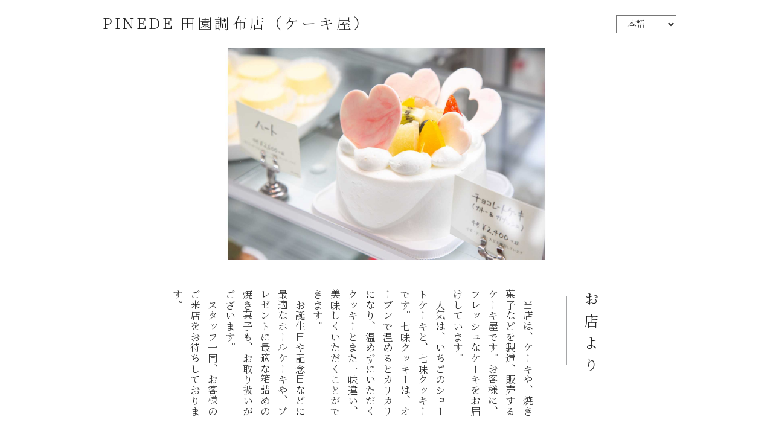

--- FILE ---
content_type: text/html; charset=UTF-8
request_url: https://denenchofu-ss.or.jp/shop/detail/38
body_size: 3842
content:
<!DOCTYPE html>
<html>
<head prefix="og: http://ogp.me/ns# fb: http://ogp.me/ns/fb# article: http://ogp.me/ns/article#">
    <meta charset="utf-8"/>    <meta name="viewport" content="width=960" />
	<base href='https://denenchofu-ss.or.jp/' />
    <title>PINEDE 田園調布店（ケーキ屋） | 田園調布商店街 公式</title>
    <meta name="description" content="当店は、ケーキや、焼き菓子などを製造、販売するケーキ屋です。お客様に、フレッシュなケーキをお届けしています。人気は、いちごのショートケーキと、七味クッキーです。七味クッキーは、オーブンで温めるとカリカリになり、温めずにいただくクッキーとまた一味違い、美味しくいただくことができます。お誕生日や記念日な..." />
    <meta name="keywords" content="" />
	<link rel="shortcut icon" href="https://denenchofu-ss.or.jp/img/favicon.ico" />
	<meta property="og:url" content="https://denenchofu-ss.or.jp/shop/detail/38" />
	<meta property="og:title" content="PINEDE 田園調布店（ケーキ屋） | 田園調布商店街 公式" />
	<meta property="og:type" content="article" />
	<meta property="og:description" content="当店は、ケーキや、焼き菓子などを製造、販売するケーキ屋です。お客様に、フレッシュなケーキをお届けしています。人気は、いちごのショートケーキと、七味クッキーです。七味クッキーは、オーブンで温めるとカリカリになり、温めずにいただくクッキーとまた一味違い、美味しくいただくことができます。お誕生日や記念日な..." />
	<meta property="og:image" content="img/store/38.jpg" />
	<meta name="twitter:card" content="summary_large_image" />
	<meta name="twitter:site" content="" />
	<meta name="twitter:creator" content="" />
	<meta name="twitter:title" content="PINEDE 田園調布店（ケーキ屋） | 田園調布商店街 公式" />
	<meta name="twitter:description" content="当店は、ケーキや、焼き菓子などを製造、販売するケーキ屋です。お客様に、フレッシュなケーキをお届けしています。人気は、いちごのショートケーキと、七味クッキーです。七味クッキーは、オーブンで温めるとカリカリになり、温めずにいただくクッキーとまた一味違い、美味しくいただくことができます。お誕生日や記念日な..." />
	<meta name="twitter:image" content="img/store/38.jpg" />
	<meta http-equiv="content-language" content="ja" />
	<script src="js/jquery.min.js"></script>
	<script src="js/jquery.lazyload.min.js"></script>
    <script src="js/php-string-functions.js"></script>
	<script src="js/tap-event.js"></script>
    <script src="js/common.js"></script>
	<script src="js/pagetop.js"></script>
	<script src="js/pager.js"></script>
    <script src="js/select-language.js"></script>
	<link rel="stylesheet" href="css/pager.css"/>
	<link rel="stylesheet" href="css/normalize.css"/>
	<link rel="stylesheet" href="css/common.css"/>

    
    
	
	
		<!-- Global site tag (gtag.js) - Google Analytics -->
		<script async src="https://www.googletagmanager.com/gtag/js?id=G-770R0QCNTN"></script>
		<script>
		window.dataLayer = window.dataLayer || [];
		function gtag(){dataLayer.push(arguments);}
		gtag('js', new Date());

		gtag('config', 'G-770R0QCNTN');
		</script>

	
    <!-- 遅延読み込み -->
    <script language="JavaScript">
    jQuery(function($){
    	$("img.lazy").lazyload({
            effect: 'fadeIn',
            effectspeed: 400,
    		failure_limit: 100
    	});
    });

    jQuery(function($){
    	$("div.lazy").lazyload({
            effect: 'fadeIn',
            effectspeed: 400,
    		failure_limit: 100
    	});
    });

    window.onload = function() {
    	$(window).resize()
    };
    </script>
</head>
<body>
    <main class="main">
        <div class="container">
                        
<script src="/js/modal.js"></script><link rel="stylesheet" href="/css/modal.css"/><script src="/js/store-detail.js"></script>
<!-- ヘッダー -->
<div class="header_frame header_large">
	<table class="header" cellpadding="0" cellspacing="0">
		<tr>
			<!-- <td class="title header-side" style="display:none">
				<div class="img"><a href="/"><img class="lazy" src="https://cdn.mintomo.co.jp/denenchofu-ss.or.jp/img/img.png" data-original="https://cdn.mintomo.co.jp/denenchofu-ss.or.jp/img/title_denenchofu_ss.png" alt="田園調布商店街"></a></div>
			</td> -->
						<td class="name">
				<div class="title header-side" style="display:none;"><a href="/"><button type="button">田園調布商店街</button></a></div>
								<div id="header-store-name" class="name">PINEDE 田園調布店（ケーキ屋）</div>
			</td>
			<td class="tag_frame header-side" style="display:none">
												<ul class="tag_list">
																				<li class="tag green"><button type="button">持帰</button></li>
																																							</ul>
							</td>
			<td class="language_select">
				<form method="post" accept-charset="utf-8" action="/shop/detail/38"><div style="display:none;"><input type="hidden" name="_csrfToken" autocomplete="off" value="eCxBcuDvbTrksuGLCtPtUBxxXB77nynjio45JERgTdUpgfrXnfjuRy7K6eSGiw42W6+2dzBAng3xYeyts7zdAOLlhs3P7VQdKUA5f8v9TIDovgkTdll+4RvlwuL/wdglHPON0be/PFQ4mNJEBiOsOQ=="/></div>				<select name="language" id="select-language"><option value="ja_JP" selected="selected">日本語</option><option value="en_US">English</option><option value="zh_CN">中文</option></select>				</form>			</td>
		</tr>
	</table>
</div>
<div class="header_height_large"></div>

<!-- コンテンツ -->
<div class="content_frame">
	<div class="article">

		<!-- キービジュアル -->
		<div class="detail_key">
						<img class="lazy" src="https://cdn.mintomo.co.jp/denenchofu-ss.or.jp/img/img.png" data-original="img/store/38.jpg" alt="">
					</div>

				<!-- 紹介 -->
		<div class="text_block mt50">

			<!-- 日本語 -->
						<div class="detail_top_text_frame">
				<div class="detail_top_text2">　当店は、ケーキや、焼き菓子などを製造、販売するケーキ屋です。お客様に、フレッシュなケーキをお届けしています。<br />
　人気は、いちごのショートケーキと、七味クッキーです。七味クッキーは、オーブンで温めるとカリカリになり、温めずにいただくクッキーとまた一味違い、美味しくいただくことができます。<br />
　お誕生日や記念日などに最適なホールケーキや、プレゼントに最適な箱詰めの焼き菓子も、お取り扱いがございます。<br />
　スタッフ一同、お客様のご来店をお待ちしております。</div>
				<div class="detail_page_title_line"></div>
				<div class="detail_page_title detail_title">お店より</div>
			</div>
			
			<!-- その他言語 -->
					</div>
			</div>

	<!-- トピックス -->
	
	<!-- 商品 -->
		<div class="goods_img_bg">
		<!-- タイトル -->
		<table class="top_menu_title" cellpadding="0" cellspacing="0">
			<tr>
				<td class="title">ケーキ、焼き菓子</td>
			</tr>
		</table>

		<!-- 一覧 -->
		<table class="goods_img" cellpadding="0" cellspacing="0">
									<tr>
								<td class="img"><div class="img"><img class="lazy" src="https://cdn.mintomo.co.jp/denenchofu-ss.or.jp/img/img.png" data-original="img/store/product1_38.jpg" alt=""></div></td>
								<td class="img"><div class="img"><img class="lazy" src="https://cdn.mintomo.co.jp/denenchofu-ss.or.jp/img/img.png" data-original="img/store/product2_38.jpg" alt=""></div></td>
								<td class="img"><div class="img"><img class="lazy" src="https://cdn.mintomo.co.jp/denenchofu-ss.or.jp/img/img.png" data-original="img/store/product3_38.jpg" alt=""></div></td>
								<td class="img"><div class="img"><img class="lazy" src="https://cdn.mintomo.co.jp/denenchofu-ss.or.jp/img/img.png" data-original="img/store/product4_38.jpg" alt=""></div></td>
							</tr>
						<tr>
								<td class="img"><div class="img"><img class="lazy" src="https://cdn.mintomo.co.jp/denenchofu-ss.or.jp/img/img.png" data-original="img/store/product5_38.jpg" alt=""></div></td>
								<td class="img"><div class="img"><img class="lazy" src="https://cdn.mintomo.co.jp/denenchofu-ss.or.jp/img/img.png" data-original="img/store/product6_38.jpg" alt=""></div></td>
								<td class="img"><div class="img"><img class="lazy" src="https://cdn.mintomo.co.jp/denenchofu-ss.or.jp/img/img.png" data-original="img/store/product7_38.jpg" alt=""></div></td>
								<td class="img"><div class="img"><img class="lazy" src="https://cdn.mintomo.co.jp/denenchofu-ss.or.jp/img/img.png" data-original="img/store/product8_38.jpg" alt=""></div></td>
							</tr>
					</table>
	</div>
	
	<div class="article mt80">
		<!-- 追加テキスト -->
				<table class="detail_note" cellpadding="0" cellspacing="0">
			<tr>
				<td class="left_text">
					<div class="text">● 商品価格<br />
　苺のショートケーキ　　　475円<br />
　七味クッキー（12枚入り）572円<br />
　他</div>
				</td>
				<td class="right_text">
					<div class="text"></div>
				</td>
			</tr>
		</table>
		
		<!-- マップ -->
		<table class="detail_map" cellpadding="0" cellspacing="0">
			<tr>
				<td class="map">
										<iframe src="https://www.google.com/maps/embed?pb=!1m18!1m12!1m3!1d811.0625413439332!2d139.66630052934087!3d35.596895200000006!2m3!1f0!2f0!3f0!3m2!1i1024!2i768!4f13.1!3m3!1m2!1s0x6018f516eaa45ffb%3A0xaae329fae0b44891!2z44OU44ON44O844OJIOeUsOWckuiqv-W4g-W6lw!5e0!3m2!1sja!2sjp!4v1613450753979!5m2!1sja!2sjp" width="100%" height="320" frameborder="0" style="border:0" allowfullscreen></iframe>
									</td>
								<td class="img">
					<div class="img"><img class="lazy" src="https://cdn.mintomo.co.jp/denenchofu-ss.or.jp/img/img.png" data-original="img/store/store_38.jpg" alt=""></div>
				</td>
							</tr>
		</table>

		<!-- 詳細 -->
		<table class="detail_note" cellpadding="0" cellspacing="0">
			<tr>
								<td class="left_text">
					<table class="detail_list" cellpadding="0" cellspacing="0">
						<!-- 営業時間 -->
												<tr>
							<td class="title"><input type="button" value="営業時間"></td>
							<td colspan="2" class="data">10:00〜20:00</td>
						</tr>
						<tr>
							<td colspan="3" class="height"></td>
						</tr>
												<!-- 定休日 -->
												<tr>
							<td class="title"><input type="button" value="定休日"></td>
							<td colspan="2" class="data">元旦のみ</td>
						</tr>
											</table>
				</td>
												<td class="right_text">
					<table class="detail_list" cellpadding="0" cellspacing="0">
												<!-- 住所 -->
						<tr>
							<td class="title"><input type="button" value="住所"></td>
							<td colspan="2" class="data">大田区田園調布3-25-17</td>
						</tr>
						<tr>
							<td colspan="3" class="height"></td>
						</tr>
																		<!-- TEL -->
						<tr>
							<td class="title"><input type="button" value="TEL"></td>
							<td colspan="2" class="data">03-5755-5071</td>
						</tr>
											</table>
				</td>
							</tr>
		</table>

	</div>

	<div class="bottom_space01"></div>
</div>

<!-- フッター -->
<div class="footer_frame">
	<div class="footer">
		<!-- <div class="copyright">Copyright &copy; 田園調布商店街, All rights reserved.</div> -->
		<table class="copyright" cellpadding="0" cellspacing="0">
			<tr>
				<td class="text">
					<p class="copyright">Copyright&copy; 田園調布商店街, All rights reserved.</p>
				</td>
				<td class="text2">Powerd by</td>
				<td class="logo"><div class="img"><a href="https://myweb.mintomo.co.jp/case" target="_blank"><img src="https://cdn.mintomo.co.jp/denenchofu-ss.or.jp/img/logo_mall.png" alt="ショッピングモール"/></a></div></td>
			</tr>
		</table>
	</div>
</div>
<!-- ポップアップ -->
<div id="modal-container">
	<!-- コンテンツ -->
<div id="modal-topic-detail" class="group_popup_frame modal-sample">

	<div class="content">
		<div class="close_button_img"><img class="modal-close" src="https://cdn.mintomo.co.jp/denenchofu-ss.or.jp/img/btn_popup_close.png" alt="閉じる" /></div>
		<!-- 日付 -->
		<div id="topic-detail-publish" class="text mt0 mb10"></div>

		<!-- 店舗名 -->
		<div class="pop_store_name" id="topic-store-name"></div>

		<!-- タイトル -->
		<div class="page_title" id="topic-detail-subject"></div>
		<div class="page_title_line mb45"></div>

		<!-- 画像 -->
		<div class="main_img"><img id="topic-detail-image" src="" alt="" /></div>
		
		<!-- 動画 -->
		<div class="movie-block"></div>

		<!-- 内容 -->
		<div id="topic-detail-article" class="text mt20"></div>

		<!-- シェアアイコン -->
	    <table class="sns_link" cellpadding="0" cellspacing="0">
			<tr>
				<td class="button facebook">
					<a href="" id="topic-detail-sharefacebook" target="_blank">
						<input type="button" value="Facebook">
					</a>
				</td>
				<td class="button x">
					<a href="" id="topic-detail-sharetwitter" target="_blank">
						<input type="button" value="X（旧Twitter）">
					</a>
				</td>
				<td class="button line">
					<a href="" id="topic-detail-shareline" target="_blank">
						<input type="button" value="LINE">
					</a>
				</td>
			</tr>
		</table>
		
		<!-- シェアボタン -->
		<!-- <table class="share" cellpadding="0" cellspacing="0">
			<tr>
				<td class="icon1">
					<a href="" id="topic-detail-sharefacebook" target="_blank">
						<img class="lazy" src="https://cdn.mintomo.co.jp/denenchofu-ss.or.jp/img/img.png" data-original="https://cdn.mintomo.co.jp/denenchofu-ss.or.jp/img/facebook_icon_off.png" onmouseover="this.src='img/facebook_icon_on.png';" onmouseout="this.src='img/facebook_icon_off.png';" alt="facebook" />
					</a>
				</td>
				<td class="space"></td>
				<td class="icon2">
					<a href="" id="topic-detail-sharetwitter" target="_blank">
						<img class="lazy" src="https://cdn.mintomo.co.jp/denenchofu-ss.or.jp/img/img.png" data-original="https://cdn.mintomo.co.jp/denenchofu-ss.or.jp/img/twitter_icon_off.png" onmouseover="this.src='img/twitter_icon_on.png';" onmouseout="this.src='img/twitter_icon_off.png';" alt="twitter" />
					</a>
				</td>
				<td class="space"></td>
				<td class="icon3">
					<a href="" id="topic-detail-shareline" target="_blank">
						<img class="lazy" src="https://cdn.mintomo.co.jp/denenchofu-ss.or.jp/img/img.png" data-original="https://cdn.mintomo.co.jp/denenchofu-ss.or.jp/img/line_icon_off.png" onmouseover="this.src='img/line_icon_on.png';" onmouseout="this.src='img/line_icon_off.png';" alt="line" />
					</a>
				</td>
			</tr>
		</table> -->

	</div>
</div>
</div>
        </div>
    </main>
    <footer>
    </footer>
</body>
</html>


--- FILE ---
content_type: text/css
request_url: https://denenchofu-ss.or.jp/css/pager.css
body_size: 102
content:
/*
プロジェクト間で共通と思われるCSSのみ記述
*/
.pager-index
{
	cursor: pointer;
}


--- FILE ---
content_type: text/css
request_url: https://denenchofu-ss.or.jp/css/common.css
body_size: 8507
content:
@font-face {
	font-family: NSJ;
	src: url('../font/NotoSerifJP-Light.woff') format("opentype");
	/*font-weight: normal;*/
}

@font-face {
	font-family: NSJV;
	src: url('../font/NotoSerifJP-Light-Vertical.woff') format("opentype");
	/*font-weight: normal;*/
}

@font-face {
	font-family: NSJ_ie;
	src: url('../font/NotoSerifJP-Light.eot') format("opentype");
	/*font-weight: normal;*/
}

@font-face {
	font-family: NSJV_ie;
	src: url('../font/NotoSerifJP-Light-Vertical.eot') format("opentype");
	/*font-weight: normal;*/
}

html
{
	width: 100%;
	height: 100%;
}

body
{
	-webkit-text-size-adjust: 100%;
	width: 100%;
	height: 100%;
	margin: 0px;
	padding: 0px;
	font-family: 'NSJ', -apple-system, 'ヒラギノ角ゴ Pro W3', 'Hiragino Kaku Gothic Pro', メイリオ, Meiryo, Osaka, 'ＭＳ ゴシック', 'MS Gothic', sans-serif;
	font-size: 16px;
}

main
{
	width: 100%;
	height: 100%;
}

div.container
{
	width: 100%;
	height: 100%;
}

input[type="button"],input[type="submit"] {
    -webkit-appearance: none;
	font-weight: 400;
}

select {
	font-weight: 400;
}

a {
	text-decoration: none;
}

img {
	border-style: none;
}

div {
	border-style: none;
}

ul {
	padding: 0;
}

li {
	list-style: none;
}

*:focus {
	outline: none;
}


/* スクロールバー */
::-webkit-scrollbar
{
	display: none;
}


/* パーツ */
.mt0
{
	margin-top: 0px!important;
}

.mt5
{
	margin-top: 5px!important;
}

.mt10
{
	margin-top: 10px!important;
}

.mt14
{
	margin-top: 14px!important;
}

.mt15
{
	margin-top: 15px!important;
}

.mt19
{
	margin-top: 19px!important;
}

.mt20
{
	margin-top: 20px!important;
}

.mt25
{
	margin-top: 25px!important;
}

.mt30
{
	margin-top: 30px!important;
}

.mt32
{
	margin-top: 32px!important;
}

.mt35
{
	margin-top: 35px!important;
}

.mt40
{
	margin-top: 40px!important;
}

.mt50
{
	margin-top: 50px!important;
}

.mt60
{
	margin-top: 60px!important;
}

.mt70
{
	margin-top: 70px!important;
}

.mt72
{
	margin-top: 72px!important;
}

.mt75
{
	margin-top: 75px!important;
}

.mt77
{
	margin-top: 77px!important;
}

.mt80
{
	margin-top: 80px!important;
}

.mt90
{
	margin-top: 90px!important;
}

.mt95
{
	margin-top: 95px!important;
}

.mt100
{
	margin-top: 100px!important;
}

.mt106
{
	margin-top: 106px!important;
}

.mt110
{
	margin-top: 110px!important;
}

.mt120
{
	margin-top: 120px!important;
}

.mt130
{
	margin-top: 130px!important;
}

.mt140
{
	margin-top: 140px!important;
}

.mt150
{
	margin-top: 150px!important;
}

.mt160
{
	margin-top: 160px!important;
}

.mt170
{
	margin-top: 170px!important;
}

.mt178
{
	margin-top: 178px!important;
}

.mt180
{
	margin-top: 180px!important;
}

.mt190
{
	margin-top: 190px!important;
}

.mt200
{
	margin-top: 200px!important;
}

.mb0
{
	margin-bottom: 0px!important;
}

.mb5
{
	margin-bottom: 5px!important;
}

.mb10
{
	margin-bottom: 10px!important;
}

.mb15
{
	margin-bottom: 15px!important;
}

.mb20
{
	margin-bottom: 20px!important;
}

.mb25
{
	margin-bottom: 25px!important;
}

.mb30
{
	margin-bottom: 30px!important;
}

.mb35
{
	margin-bottom: 35px!important;
}

.mb40
{
	margin-bottom: 40px!important;
}

.mb45
{
	margin-bottom: 45px!important;
}

.mb50
{
	margin-bottom: 50px!important;
}

.ml0
{
	margin-left: 0px!important;
}

.ml10
{
	margin-left: 10px!important;
}

.ml13
{
	margin-left: 13px!important;
}

.ml15
{
	margin-left: 15px!important;
}

.ml20
{
	margin-left: 20px!important;
}

.ml25
{
	margin-left: 25px!important;
}

.ml50
{
	margin-left: 50px!important;
}

.ml100
{
	margin-left: 100px!important;
}

.ml110
{
	margin-left: 110px!important;
}

.ml120
{
	margin-left: 120px!important;
}

.ml130
{
	margin-left: 130px!important;
}

.ml140
{
	margin-left: 140px!important;
}

.ml150
{
	margin-left: 150px!important;
}

.ml200
{
	margin-left: 200px!important;
}

.ml225
{
	margin-left: 225px!important;
}

.ml250
{
	margin-left: 250px!important;
}

.ml300
{
	margin-left: 300px!important;
}

.ml350
{
	margin-left: 350px!important;
}

.mlra
{
	margin-left: auto!important;
	margin-right: auto!important;
}

.pt0
{
	padding-top: 0px!important;
}

.pt5
{
	padding-top: 5px!important;
}

.pt10
{
	padding-top: 10px!important;
}

.pt14
{
	padding-top: 14px!important;
}

.pt15
{
	padding-top: 15px!important;
}

.pt19
{
	padding-top: 19px!important;
}

.pt20
{
	padding-top: 20px!important;
}

.pt25
{
	padding-top: 25px!important;
}

.pt30
{
	padding-top: 30px!important;
}

.pt32
{
	padding-top: 32px!important;
}

.pt35
{
	padding-top: 35px!important;
}

.pt40
{
	padding-top: 40px!important;
}

.pt50
{
	padding-top: 50px!important;
}

.pt55
{
	padding-top: 55px!important;
}

.pt60
{
	padding-top: 60px!important;
}

.pt70
{
	padding-top: 70px!important;
}

.pt80
{
	padding-top: 80px!important;
}

.pt90
{
	padding-top: 90px!important;
}

.pt100
{
	padding-top: 100px!important;
}

.pb0
{
	padding-bottom: 0px!important;
}

.pb5
{
	padding-bottom: 5px!important;
}

.pb10
{
	padding-bottom: 10px!important;
}

.pb15
{
	padding-bottom: 15px!important;
}

.pb20
{
	padding-bottom: 20px!important;
}

.pl0
{
	padding-left: 0px!important;
}

.pl5
{
	padding-left: 5px!important;
}

.pl10
{
	padding-left: 10px!important;
}

.pl20
{
	padding-left: 20px!important;
}

.pl30
{
	padding-left: 30px!important;
}

.pl40
{
	padding-left: 40px!important;
}

.pl50
{
	padding-left: 50px!important;
}

.pr0
{
	padding-right: 0px!important;
}

.pr5
{
	padding-right: 5px!important;
}

.pr10
{
	padding-right: 10px!important;
}

.pr20
{
	padding-right: 20px!important;
}

.pr30
{
	padding-right: 30px!important;
}

.pr40
{
	padding-right: 40px!important;
}

.pr50
{
	padding-right: 50px!important;
}

span.red
{
	color: #ff0000!important;
}

.bn
{
	border: none!important;
}

.btn
{
	border-top: none!important;
}

.bbn
{
	border-bottom: none!important;
}

.bln
{
	border-left: none!important;
}

.brn
{
	border-right: none!important;
}

.wda
{
	width: auto!important;
}

.word_block
{
	word-break: keep-all;
}

.po_r
{
	position: relative!important;
}

.bg_t
{
	background-color: transparent!important;
}

span.minus_left
{
	margin-left: -0.5em;
}

span.not_select
{
	/*color: #999999;*/
	opacity: 0.4;
	text-decoration: line-through;
}

.popup-show
{
	cursor: pointer;
}


/* ページ内リンク */
a.anchor
{
    display: block;
    padding-top: 1px;
    margin-top: -1px;
}

a.anchor_l
{
    display: block;
    padding-top: 60px;
    margin-top: -60px;
}


/* ヘッダー */
div.header_frame
{
	width: 100%;
	height: 60px;
	margin: 0px auto;
	background-color: rgba(255, 255, 255, 0.85);
	box-sizing: border-box;
	padding: 0px 0px 0px;
	position: fixed;
	top: 0;
	left: 0;
	z-index: 100;
}

.header_large
{
	height: 80px!important;
}

div.header_frame table.header
{
	width: 960px;
	height: 60px;
	margin: 0px auto 0px;
	table-layout: fixed;
}

.header_large table.header
{
	height: 80px!important;
	table-layout: auto!important;
}

div.header_frame table.header td.logo
{
	width: 69px;
	padding-left: 15px;
}

div.header_frame table.header td.logo div.img
{
	width: 69px;
	height: 48px;
}

div.header_frame table.header td.logo div.img img
{
	width: 69px;
	height: 48px;
	display: block;
}

div.header_frame table.header td.title
{
	width: 186px;
	padding-left: 10px;
}

div.header_frame table.header td.title div.img
{
	width: 186px;
	height: 27px;
}

div.header_frame table.header td.title div.img img
{
	width: 186px;
	height: 27px;
	display: block;
}

div.header_frame table.header td.menu
{
	
}

div.header_frame table.header td.menu button
{
	width: 100%;
	font-size: 100%;
	line-height: 140%;
	color: #222222;
	letter-spacing: 0.05em;
	white-space: nowrap;
	text-align: center;
	border: none;
	text-shadow: none;
	background-color: transparent;
	padding: 0;
	border-right: 1px solid #e6e6e6;
	box-sizing: border-box;
	cursor: pointer;
}

div.header_frame table.header td:first-child.menu button
{
	border-left: 1px solid #e6e6e6;
}

div.header_frame table.header td:last-child.menu button
{
	border-right: none;
}

div.header_frame table.header td.menu a
{
	color: #222222;
	text-decoration: none;
	display: block;
}

div.header_frame table.header td.access button
{
	width: 100%;
	font-size: 100%;
	line-height: 140%;
	color: #222222;
	letter-spacing: 0.05em;
	white-space: nowrap;
	text-align: center;
	border: none;
	text-shadow: none;
	background-color: transparent;
	padding: 0;
	/*border-left: 1px solid #e6e6e6;*/
	box-sizing: border-box;
	cursor: pointer;
}

div.header_frame table.header td.access span
{
	color: #222222;
	text-decoration: underline;
	display: block;
}

div.header_frame table.header td.language_select
{
	width: 100px;
	padding-left: 10px;
}

div.header_frame table.header td.language_select select
{
	width: 100px;
	height: 30px;
	font-size: 90%;
	line-height: 100%;
	color: #222222;
	border: 1px solid: #9c9c9c;
	/*border: none;*/
	background-color: #ffffff;
}

div.header_frame table.header td.name
{
	padding-left: 10px;
	white-space: nowrap;
}

div.header_frame table.header td.name div.name
{
	font-size: 155%;
	line-height: 100%;
	color: #222222;
	letter-spacing: 0.15em;
	white-space: nowrap;
}

div.header_frame table.header td.name div.short_name
{
	font-size: 140%!important;
}

div.header_frame table.header td.name span
{
	font-weight: 700;
}

div.header_frame table.header td.title + td.name
{
	padding-left: 20px;
}

div.header_frame table.header td.name div.title
{
	margin-bottom: 10px;
}

div.header_frame table.header td.name div.title a
{
	display: block;
	text-decoration: none;
}

div.header_frame table.header td.name div.title button
{
	/*width: 50px;
	height: 30px;*/
	font-size: 120%;
	color: #ffffff;
	background-color: #222222;
	padding: 5px 10px 5px;
	border: none;
	text-shadow: none;
	box-sizing: border-box;
	letter-spacing: 0.15em;
	white-space: nowrap;
	cursor: pointer;
}

div.header_frame table.header td.icon
{
	width: 80px;
}

div.header_frame table.header .bottom_icon
{
	vertical-align: bottom;
	padding-bottom: 5px;
}

div.header_frame table.header td.icon input
{
	min-width: 80px;
	width: auto;
	height: 30px;
	font-size: 105%;
	line-height: 100%;
	color: #ffffff;
	padding: 0px 10px 0px;
	border: none;
	text-shadow: none;
	background-color: #007bbb;
	box-sizing: border-box;
	letter-spacing: 0.1em;
	white-space: nowrap;
	display: block;
}

div.header_frame table.header td.icon button
{
	min-width: 80px;
	width: auto;
	height: 30px;
	font-size: 105%;
	line-height: 100%;
	color: #ffffff;
	padding: 0px 10px 0px;
	border: none;
	text-shadow: none;
	background-color: #007bbb;
	box-sizing: border-box;
	letter-spacing: 0.1em;
	white-space: nowrap;
	display: block;
}

div.header_frame table.header .open_icon input
{
	background-color: #c53d43!important;
	letter-spacing: 0.01em!important;
}

div.header_frame table.header .open_icon button
{
	background-color: #c53d43!important;
	letter-spacing: 0.01em!important;
}

div.header_frame table.header td.tag_frame
{
	/*width: 350px;*/
	padding-left: 10px;
	text-align: right;
}

div.header_frame table.header td.tag_frame ul.tag_list
{
	margin: 0;
	padding: 0;
	font-size: 0;
}

div.header_frame table.header td.tag_frame ul.tag_list li.tag
{
	width: 50px;
	height: 30px;
	font-size: 16px;
	display: inline-block;
	margin-right: 5px;
	/*margin-bottom: 5px;*/
}

div.header_frame table.header td.tag_frame ul.tag_list li.tag button
{
	width: 50px;
	height: 30px;
	font-size: 80%;
	color: #ffffff;
	/*background-color: #f0f0f0;*/
	padding: 0px;
	border: none;
	text-shadow: none;
	box-sizing: border-box;
	letter-spacing: 0.05em;
	white-space: nowrap;
	/*cursor: pointer;*/
	display: table-cell;
	text-align: center;
	vertical-align: middle;
}

div.header_height
{
	width: 100%;
	height: 60px;
}

div.header_height_large
{
	width: 100%;
	height: 80px;
}

div.header_frame_login
{
	width: 100%;
	height: 50px;
	margin: 0px auto;
	/*background-color: #222222;*/
	background-color: rgba(34, 34, 34, 0.85);
	box-sizing: border-box;
	padding: 0px 0px 0px;
	position: fixed;
	top: 0;
	left: 0;
	z-index: 100;
}

div.header_login_height
{
	width: 100%;
	height: 50px;
}


/* グローバルメニュー */
div.global_menu_frame
{
	width: 960px;
	height: 35px;
	margin: 0px auto 0px;
}

table.global_menu
{
	height: 35px;
	margin: 0px auto 0px;
}

table.global_menu td.button
{
	width: 184px;
	padding-right: 10px;
	position: relative;
}

table.global_menu td:last-child.button
{
	padding-right: 0px;
}

table.global_menu td.button input
{
	width: 184px;
	height: 35px;
	font-size: 100%;
	line-height: 100%;
	color: #ffffff;
	padding: 0px;
	border: 1px solid #1f1724;
	text-shadow: none;
	background-color: #1e2585;
	box-sizing: border-box;
	letter-spacing: 0.05em;
	cursor: pointer;
}

table.global_menu a
{
	text-decoration: none;
	display: block;
}


/* プルダウンメニュー */
div.child_menu_frame
{
	width: 184px;
	position: absolute;
	top: 35px;
	left: 0;
	/*right: -70px;*/
	border-bottom: 1px solid #1e2585;
	border-left: 1px solid #1e2585;
	border-right: 1px solid #1e2585;
	box-sizing: border-box;
}

div.child_menu_frame div.child_menu
{
	width: 182px;
	height: 30px;
	border-top: 1px solid #1e2585;
	margin: 0;
	padding: 0;
}

div.child_menu_frame div.child_menu input
{
	width: 182px;
	height: 30px;
	font-size: 90%;
	color: #1e2585;
	background-color: #ffffff;
	border: 1px solid #ffffff;
	text-shadow: none;
	cursor: pointer;
	box-sizing: border-box;
	padding: 0;
	letter-spacing: 0.1em;
	/*padding-left: 15px;
	text-align: left;*/
}

div.child_menu_frame div.child_menu button
{
	width: 182px;
	height: 30px;
	font-size: 90%;
	color: #1e2585;
	background-color: #ffffff;
	border: none;
	text-shadow: none;
	cursor: pointer;
	box-sizing: border-box;
	padding: 0;
	letter-spacing: 0.1em;
	/*padding-left: 15px;
	text-align: left;*/
}

div.child_menu_frame div.child_menu a
{
	text-decoration: none;
	display: block;
}


/* フッター */
div.footer_frame
{
	width: 100%;
	height: 61px;
	padding: 0px 0px 0px;
	box-sizing: border-box;
	position: relative;
	background-color: #ffffff;
	border-top: 1px solid #4d4d4d;
}

div.footer
{
	width: 960px;
	height: 60px;
	margin: 0px auto 0px;
}

div.footer_frame div.copyright
{
	width: 960px;
	height: 60px;
	font-size: 80%;
	line-height: 100%;
	color: #000000;
	text-align: center;
	display: table-cell;
	vertical-align: middle;
}

div.footer_frame div.logo
{
	width: 60px;
	height: 60px;
	margin: auto;
	position: absolute;
	top: 0px;
	left: 15px;
}

div.footer_frame div.logo img
{
	width: 60px;
	height: 60px;
	display: block;
}

table.copyright
{
	height: 60px;
	margin: 0px auto 0px;
}

table.copyright td.text
{
	font-size: 80%;
	line-height: 100%;
	color: #000000;
	padding-right: 2em;
}

table.copyright td.text2
{
	font-size: 80%;
	line-height: 100%;
	color: #000000;
	padding-right: 5px;
}

table.copyright td.logo
{
	width: 60px;
}

table.copyright td.logo div.img
{
	width: 60px;
	height: 60px;
}

table.copyright td.logo div.img img
{
	width: 60px;
	height: 60px;
	display: block;
}

div.footer_short
{
	width: 100%;
	height: 61px;
	position: absolute;
	bottom: 0;
	background-color: #ffffff;
}


/* スクロール */
div.scroll
{
	height: 100%;
	overflow-y: scroll;
	box-sizing: border-box;
	padding-bottom: 100px;
}

div.menu_scroll_block
{
	height: 100%;
	overflow-y: hidden;
	box-sizing: border-box;
}


/* タイトル */
div.title_frame
{
	width: 100%;
	height: 30px;
	margin: 0px;
	/*background-color: #cccccc;*/
	background-color: rgba(220, 220, 220, 0.85);
	position: fixed;
	top: 50px;
	left: 0;
	z-index: 100;
}

div.title_frame table.page_title
{
	/*width: 960px;*/
	width: 100%;
	height: 30px;
	margin: 0px auto 0px;
}

div.title_frame table.page_title td.title
{
	text-align: center;
	position: relative;
}

div.title_frame table.page_title td.title div.title_text
{
	font-size: 95%;
	line-height: 100%;
	color: #333333;
	letter-spacing: 0.15em;
	display: inline-block;
}

div.title_frame table.page_title div.menu_button
{
	height: 30px;
	position: absolute;
	top: 0px;
	left: 10px;
	display: inline-block;
	cursor: pointer;
}

div.title_frame table.page_title div.menu_button a
{
	color: #333333;
	display: block;
}

div.title_frame table.menu_frame
{
	height: 30px;
}

div.title_frame table.menu_frame td.menu_arrow
{
	width: 12px;
}

div.title_frame table.menu_frame td.menu_arrow div.img
{
	width: 12px;
	height: 12px;
}

div.title_frame table.menu_frame td.menu_arrow div.img img
{
	width: 12px;
	height: 12px;
	display: block;
	/*vertical-align: top;*/
}

div.title_frame table.menu_frame td.menu_text
{
	width: 1px;
	font-size: 95%;
	line-height: 100%;
	color: #7f7f7f;
	letter-spacing: 0.1em;
	padding-left: 9px;
	white-space: nowrap;
}

div.title_frame table.page_title div.pattern_frame
{
	height: 30px;
	position: absolute;
	top: 0px;
	right: 5px;
	display: inline-block;
	cursor: pointer;
}

div.title_frame table.pattern
{
	height: 30px;
}

div.title_frame table.pattern td.pattern_title
{
	font-size: 95%;
	line-height: 100%;
	color: #333333;
	letter-spacing: 0.1em;
	padding-right: 10px;
}

div.title_frame table.pattern td.pattern_select
{
	width: 150px;
}

div.title_frame table.pattern td.pattern_select select
{
	width: 150px;
	height: 20px;
	font-size: 95%;
	color: #333333;
	/*border: 1px solid: #9c9c9c;*/
	border: none;
	background-color: #ffffff;
	box-sizing: border-box;
	border-radius: 5px;
}

div.title_frame table.pattern td.pattern_button
{
	width: 50px;
	padding: 0px 5px 0px;
}

div.title_frame table.pattern td.pattern_button input
{
	width: 50px;
	height: 20px;
	font-size: 95%;
	line-height: 100%;
	color: #ffffff;
	padding: 0px;
	text-align: center;
	box-sizing: border-box;
	cursor: pointer;
	border: none;
	text-shadow: none;
	background-color: #222222;
	padding: 0px 0px 0px;
	box-sizing: border-box;
	border-radius: 5px;
	letter-spacing: 0.1em;
}

/*div.title_frame table.page_title a
{
	color: #222222;
	text-decoration: underline
}*/


/* タイトル */
h1
{
	font-size: 250%;
	line-height: 160%;
	color: #000000;
	margin: 0px;
	padding: 0px;
	box-sizing: border-box;
	margin: 180px auto 150px;
	text-align: center;
	font-weight: normal;
	letter-spacing: 0.05em;
}

h2.top
{
	font-size: 350%;
	line-height: 100%;
	color: #75ad4b;
	margin: 0px;
	padding: 20px 0px 0px;
	text-align: center;
	letter-spacing: 0.05em;
}

h2.title
{
	font-size: 350%;
	line-height: 120%;
	color: #000000;
	margin: 0px;
	padding: 0px;
	letter-spacing: 0.05em;
	border-bottom: 2px solid #000000;
	display: inline-block;
}


/* 共通 */
div.content_frame
{
	width: 100%;
	height: auto;
	margin: 0px auto 0px;
	box-sizing: border-box;
}

div.content_frame div.article
{
	width: 960px;
	margin: 0px auto 0px;
}

div.bottom_space01
{
	height: 100px;
}


/* BOTチェックボックス */
table.bot_check
{
	margin: 35px auto 0px;
}

table.bot_check td.checkbox
{
	
}

table.bot_check td.text
{
	font-size: 95%;
	line-height: 100%;
	color: #333333;
	letter-spacing: 0.1em;
	padding-left: 10px;
}


/* ボタン */
table.button
{
	margin: 55px auto 0px;
}

table.button td.button
{
	padding-right: 60px;
}

table.button td:last-child.button
{
	padding-right: 0px;
}

table.button td.button input
{
	width: 150px;
	height: 35px;
	font-size: 95%;
	color: #ffffff;
	padding: 0px;
	border: none;
	text-shadow: none;
	background-color: #222222;
	box-sizing: border-box;
	border-radius: 5px;
	letter-spacing: 0.15em;
	cursor: pointer;
}

table.button a
{
	display: block;
	text-decoration: none;
}


/* ページャー */
div.pager_frame
{
	height: 41px;
	margin: 24px auto 10px;
}

table.pager
{
	margin: 0px auto 0px;
}

table.pager td.back
{
	font-size: 160%;
	line-height: 100%;
	color: #222222;
	padding: 0px 8px 0px 0px;
	cursor: pointer;
}

table.pager td.next
{
	font-size: 160%;
	line-height: 100%;
	color: #222222;
	padding: 0px 0px 0px 8px;
	cursor: pointer;
}

table.pager td.number
{
	height: 30px;
	color: #222222;
	padding-right: 15px;
}

table.pager td:last-child.number
{
	padding-right: 0px;
}

table.pager td.number input
{
	min-width: 20px;
	height: 30px;
	font-size: 95%;
	line-height: 100%;
	color: #222222;
	text-align: center;
	background-color: transparent;
	padding: 0px 2px 0px;
	box-sizing: border-box;
	cursor: pointer;
	border: none;
	text-shadow: none;
}

table.pager td.number_now
{
	height: 30px;
	padding-right: 15px;
}

table.pager td.number_now input
{
	min-width: 20px;
	height: 30px;
	font-size: 95%;
	line-height: 100%;
	color: #ffffff;
	padding: 0px;
	text-align: center;
	background-color: #222222;
	padding: 0px 2px 0px;
	box-sizing: border-box;
	border: none;
	text-shadow: none;
}

table.pager td:last-child.number_now
{
	padding-right: 0px;
}

table.pager a
{
	text-decoration: none;
}


/* ログイン */
div.login_frame
{
	width: 730px;
	margin: 0px auto 0px;
	padding: 40px 35px 50px;
	box-sizing: border-box;
	background-color: rgba(220, 220, 220, 0.85);
	border-radius: 5px;
}

table.login_form
{
	width: 100%;
	margin: 0px 0px 0px;
}

table.login_form td.height
{
	height: 25px;
}

table.login_form td.title
{
	width: 150px;
	font-size: 95%;
	line-height: 100%;
	color: #ffffff;
	padding-left: 10px;
	background-color: #222222;
	letter-spacing: 0.1em;
	border-top-left-radius: 5px;
	border-bottom-left-radius: 5px;
}

table.login_form td.title_top
{
	width: 150px;
	font-size: 95%;
	line-height: 100%;
	color: #ffffff;
	padding-left: 10px;
	background-color: #222222;
	letter-spacing: 0.1em;
	border-top-left-radius: 5px;
}

table.login_form td.title_bottom
{
	width: 150px;
	font-size: 95%;
	line-height: 100%;
	color: #ffffff;
	padding-left: 10px;
	background-color: #222222;
	letter-spacing: 0.1em;
	border-bottom-left-radius: 5px;
}

table.login_form td.form
{
	width: auto;
}

table.login_form td.form input
{
	width: 100%;
	height: 35px;
	font-size: 95%;
	color: #333333;
	padding: 0px 10px 0px;
	border: none;
	background-color: #ffffff;
	box-sizing: border-box;
	border: 1px solid #222222;
	letter-spacing: 0.1em;
	border-top-right-radius: 5px;
	border-bottom-right-radius: 5px;
}

table.login_form td.form_top
{
	width: auto;
}

table.login_form td.form_top input
{
	width: 100%;
	height: 35px;
	font-size: 95%;
	color: #333333;
	padding: 0px 10px 0px;
	border: none;
	background-color: #ffffff;
	box-sizing: border-box;
	border-top: 1px solid #222222;
	border-left: 1px solid #222222;
	border-right: 1px solid #222222;
	letter-spacing: 0.1em;
	border-top-right-radius: 5px;
}

table.login_form td.form_bottom
{
	width: auto;
}

table.login_form td.form_bottom input
{
	width: 100%;
	height: 35px;
	font-size: 95%;
	color: #333333;
	padding: 0px 10px 0px;
	border: none;
	background-color: #ffffff;
	box-sizing: border-box;
	border-bottom: 1px solid #222222;
	border-left: 1px solid #222222;
	border-right: 1px solid #222222;
	letter-spacing: 0.1em;
	border-bottom-right-radius: 5px;
}

table.login_form td.text
{
	height: 35px;
	font-size: 95%;
	color: #333333;
	padding: 0px 10px 0px;
	letter-spacing: 0.1em;
}

table.login_form tr.bottom_line td
{
	border-bottom: 1px dashed #222222;
}


/* パスワード再発行 */
div.reminder_text
{
	font-size: 95%;
	line-height: 180%;
	color: #333333;
	letter-spacing: 0.05em;
	margin-bottom: 25px;
}

table.reminder_button
{
	margin: 40px auto 0px;
}

table.reminder_button td.height
{
	height: 25px;
}

table.reminder_button td.text
{
	font-size: 95%;
	line-height: 100%;
	color: #333333;
	letter-spacing: 0.1em;
	padding-right: 35px;
}

table.reminder_button td.button
{
	width: 150px;
}

table.reminder_button td.button input
{
	width: 150px;
	height: 35px;
	font-size: 95%;
	color: #ffffff;
	padding: 0px;
	border: none;
	text-shadow: none;
	background-color: #222222;
	box-sizing: border-box;
	border-radius: 5px;
	letter-spacing: 0.15em;
	cursor: pointer;
}

table.reminder_button a
{
	display: block;
	text-decoration: none;
}


/* 完了 */
div.fin_text
{
	font-size: 95%;
	line-height: 180%;
	color: #333333;
	letter-spacing: 0.1em;
	text-align: center;
}


/* このページは存在しません */
div.nothing_text
{
	font-size: 95%;
	line-height: 180%;
	color: #333333;
	letter-spacing: 0.1em;
	padding: 50px 0px 50px;
	text-align: center;
}


/* エラー */
div.error_text
{
	font-size: 95%;
	line-height: 120%;
	color: #ff0000;
	letter-spacing: 0.1em;
	margin-top: 5px;
}


/* パン屑リスト */
div.bread_crumbs_frame
{
	width: 100%;
	/*height: 50px;*/
	margin: 5px 0px 0px;
}

div.bread_crumbs_block
{
	width: 960px;
	/*height: 50px;*/
	margin: 0px auto 0px;
	padding: 0px 0px 0px;
	box-sizing: border-box;
}

table.bread_crumbs
{
	/*height: 50px;*/
}

table.bread_crumbs td.text
{
	font-size: 100%;
	line-height: 100%;
	color: #231816;
	letter-spacing: 0.02em;
}

table.bread_crumbs td.text a
{
	color: #231816;
	text-decoration: none;
}

table.bread_crumbs td.arrow
{
	width: 5px;
	height: 10px;
	padding: 0px 10px 0px;
}

table.bread_crumbs td.arrow div.img
{
	width: 5px;
	height: 10px;
}

table.bread_crumbs td.arrow div.img img
{
	width: 5px;
	height: 10px;
	display: block;
}


/* Coming Soon */
div.coming_frame
{
	width: 960px;
	height: 400px;
	margin: 10px auto 0px;
	background-color: #ffffff;
}

div.coming_frame div.coming_text
{
	width: 960px;
	height: 400px;
	font-size: 390%;
	line-height: 100%;
	color: #222222;
	letter-spacing: 0.1em;
	text-align: center;
	display: table-cell;
	vertical-align: middle;
}


/* ホーム */
.blue button
{
	background-color: #007bbb!important;
}

.red button
{
	background-color: #c53d43!important;
}

.green button
{
	background-color: #47885e!important;
}

.yellow button
{
	background-color: #eec362!important;
}

.purple button
{
	background-color: #5654a2!important;
}

div.home_bg
{
	width: 100%;
	height: auto;
	background-image: url("../img/bg.png");
	background-size: 960px 1310px;
	background-repeat: repeat;
	/*background-position: fixed;*/
	position: fixed;
	top: 0;
	z-index: -1;
}

div.key_visual
{
	width: 960px;
	height: 400px;
	margin: 0px auto 0px;
}

div.key_visual img
{
	width: 960px;
	height: 400px;
	display: block;
}

div.key_visual2
{
	width: 960px;
	height: 650px;
	margin: 0px auto 0px;
}

div.key_visual2 img
{
	width: 960px;
	height: 650px;
	display: block;
}

div.key_visual2_text
{
	width: 960px;
	font-size: 72%;
	line-height: 100%;
	color: #222222;
	margin: 7px auto 0px;
	padding-right: 0.5em;
	letter-spacing: 0.1em;
	box-sizing: border-box;
	text-align: right;
}

table.top_banner
{
	margin: 10px auto 0px;
}

table.top_banner td.banner
{
	width: 470px;
	padding-right: 20px;
}

table.top_banner td:last-child.banner
{
	padding-right: 0px;
}

table.top_banner td.banner div.img
{
	width: 470px;
	height: 80px;
}

table.top_banner td.banner div.img img
{
	width: 470px;
	height: 80px;
	display: block;
}

div.store_bg
{
	width: 100%;
	margin: 140px 0px 0px;
	padding: 20px 10px 20px;
	box-sizing: border-box;
	background-color: #ffffff;
}

div.store_bg table.top_menu_title
{
	margin: 0px auto 0px;
}

div.store_bg table.top_menu_title td.title
{
	font-size: 130%;
	line-height: 100%;
	color: #222222;
	/*border-bottom: 1px solid #191919;*/
	letter-spacing: 0.1em;
}

div.store_bg table.top_menu_title td.title div.line
{
	width: 100%;
	height: 1px;
	background-color: #191919;
}

div.store_bg ul.store_list
{
	font-size: 0;
	margin: 25px 0px 0px;
	padding: 0;
}

div.store_bg ul.store_list li.block
{
	font-size: 16px;
	margin: 0;
	padding-right: 14px;
	padding-bottom: 14px;
	display: inline-block;
	vertical-align: top;
}

div.store_bg ul.store_list li.block a
{
	display: block;
	text-decoration: none;
}

div.store_bg ul.store_list li.block div.store_frame
{
	width: 200px;
	/*min-height: 135px;*/
	height: auto;
	box-sizing: border-box;
	margin: 0;
	padding: 10px 5px 5px;
	/*border: 2px solid #ededed;*/
	/*border: 2px solid #222222;*/
	background-color: #fafafa;
	box-shadow: 10px 10px #f0f0f0;
	-webkit-box-shadow: 10px 10px #f0f0f0;
	-moz-box-shadow: 10px 10px #f0f0f0;
}

div.store_bg ul.store_list li.block div.store_frame div.store_name
{
	font-size: 95%;
	line-height: 140%;
	color: #222222;
	text-align: center;
	margin-bottom: 7px;
}

div.store_bg ul.store_list li.block div.store_frame div.page_url
{
	font-size: 80%;
	line-height: 140%;
	color: #222222;
	text-align: center;
	margin-top: 7px;
}

div.store_bg ul.store_list li.block div.store_frame div.page_url a
{
	color: #222222;
	text-decoration: underline;
}

div.store_bg ul.store_list li.block div.store_frame table.link_button
{
	margin: 10px auto 0px;
}

div.store_bg ul.store_list li.block div.store_frame table.link_button td.button
{
	width: 90px;
	padding-right: 5px;
}

div.store_bg ul.store_list li.block div.store_frame table.link_button td:last-child.button
{
	padding-right: 0px;
}

div.store_bg ul.store_list li.block div.store_frame table.link_button td.button button
{
	width: 90px;
	height: 30px;
	font-size: 80%;
	color: #ffffff;
	padding: 0px;
	border: none;
	text-shadow: none;
	box-sizing: border-box;
	letter-spacing: 0.05em;
	white-space: nowrap;
	cursor: pointer;
}

ul.store_label
{
	font-size: 0;
	margin: 10px 0px 0px;
	padding: 0px 0px 0px 12.5px;
}

ul.store_list li.label
{
	width: 80px;
	height: 30px;
	font-size: 16px;
	margin: 0;
	margin-right: 5px;
	margin-bottom: 5px;
	display: inline-block;
	vertical-align: top;
}

ul.store_list li.label button
{
	width: 80px;
	height: 30px;
	font-size: 80%;
	color: #ffffff;
	padding: 0px;
	border: none;
	text-shadow: none;
	box-sizing: border-box;
	letter-spacing: 0.05em;
	white-space: nowrap;
}

div.store_bg ul.store_list li.block div.store_frame table.store_type
{
	width: 100%;
	margin: 0px 0px 0px;
}

div.store_bg ul.store_list li.block div.store_frame table.store_type td.title
{
	font-size: 90%;
	line-height: 140%;
	color: #ffffff;
	background-color: #222222;
	text-align: center;
	padding: 5px 5px 5px;
}

div.store_bg ul.store_list li.block div.store_frame table.store_closed
{
	width: 100%;
	margin: 0px 0px 7px;
}

div.store_bg ul.store_list li.block div.store_frame table.store_closed td.title
{
	font-size: 90%;
	line-height: 140%;
	color: #ffffff;
	background-color: #007bbb;
	text-align: center;
	padding: 5px 5px 5px;
}

div.store_bg ul.store_list li.block div.store_frame table.store_move
{
	width: 100%;
	margin: 0px 0px 7px;
}

div.store_bg ul.store_list li.block div.store_frame table.store_move td.title
{
	font-size: 90%;
	line-height: 140%;
	color: #ffffff;
	background-color: #eec362;
	text-align: center;
	padding: 5px 5px 5px;
}

div.store_bg ul.store_list li.block div.store_frame table.store_open
{
	width: 100%;
	margin: 0px 0px 7px;
}

div.store_bg ul.store_list li.block div.store_frame table.store_open td.title
{
	font-size: 90%;
	line-height: 140%;
	color: #ffffff;
	background-color: #c53d43;
	text-align: center;
	padding: 5px 5px 5px;
}

div.store_bg ul.store_list li.block div.store_frame div.store_note
{
	font-size: 80%;
	line-height: 150%;
	color: #222222;
	margin-top: 5px;
}

div.store_bg ul.store_list li.block div.store_frame table.store_data
{
	margin: 10px 0px 0px;
}

div.store_bg ul.store_list li.block div.store_frame table.store_data td.icon
{
	width: 1px;
	padding-bottom: 5px;
	padding-right: 10px;
	white-space: nowrap;
	vertical-align: top;
}

div.store_bg ul.store_list li.block div.store_frame table.store_data td.icon input
{
	width: auto;
	height: 20px;
	font-size: 80%;
	line-height: 100%;
	color: #ffffff;
	padding: 0px 5px 0px;
	border: none;
	text-shadow: none;
	/*border-radius: 10px;*/
	background-color: #222222;
	box-sizing: border-box;
	/*letter-spacing: 0.05em;*/
}

div.store_bg ul.store_list li.block div.store_frame table.store_data td.text
{
	font-size: 80%;
	line-height: 140%;
	color: #222222;
	padding-bottom: 2px;
	word-break: break-all;
}

div.store_bg ul.store_list li.block div.store_frame table.store_data tr:last-child td
{
	padding-bottom: 0px;
}

div.store_bg ul.store_list li.block div.store_frame table.store_data .tel-text
{
	color: #222222;
}

div.store_bg ul.store_list li.block div.store_frame table.store_data a
{
	color: #222222;
	text-decoration: none;
}

table.home_title
{
	margin: 40px auto 0px;
}

table.home_title td.title
{
	font-size: 130%;
	line-height: 100%;
	color: #222222;
	border-bottom: 1px solid #191919;
	letter-spacing: 0.1em;
}

div.home_text
{
	font-size: 100%;
	line-height: 180%;
	color: #222222;
	letter-spacing: 0.05em;
	margin: 0px 0px 0px;
	text-align: center;
}

div.xmas_bg
{
	width: 960px;
	height: 640px;
	background-image: url("../img/xmas_bg.jpg");
	background-size: 960px 640px;
	background-repeat: no-repeat;
	background-position: 50% 50%;
	margin: 20px auto 0px;
	padding: 90px 0px 0px;
	box-sizing: border-box;
}

div.xmas_bg table.xmas_event
{
	margin: 0px auto 0px;
}

div.xmas_bg table.xmas_event td.banner
{
	width: 320px;
	padding-right: 180px;
}

div.xmas_bg table.xmas_event td:last-child.banner
{
	padding-right: 0px;
}

div.xmas_bg table.xmas_event td.banner div.img
{
	width: 320px;
	height: 452px;
}

div.xmas_bg table.xmas_event td.banner div.img img
{
	width: 320px;
	height: 452px;
	display: block;
}


/* アクセス */
table.access_text
{
	font-size: 100%;
	line-height: 160%;
	color: #000000;
	margin: 30px 0px 0px;
}

div.map
{
	width: 960px;
	height: 200px;
	margin: 30px auto 0px;
}


/* 準備中 */
div.banner_title
{
	width: 960px;
	height: 30px;
	background-color: #fbfbfb;
}

div.banner_title div.text
{
	width: 960px;
	height: 30px;
	font-size: 100%;
	line-height: 100%;
	color: #000000;
	text-align: center;
	letter-spacing: 0.05em;
	box-sizing: border-box;
	display: table-cell;
	vertical-align: middle;
}

div.banner_title2
{
	width: 940px;
	height: 30px;
	margin: 0px auto 0px;
	background-color: #fbfbfb;
}

div.banner_title2 div.text
{
	width: 940px;
	height: 30px;
	font-size: 100%;
	line-height: 100%;
	color: #000000;
	padding: 0px 10px 0px;
	letter-spacing: 0.05em;
	box-sizing: border-box;
	display: table-cell;
	vertical-align: middle;
}


/* 詳細 */
div.text_block
{
	width: 100%;
	padding: 0px 20px 0px;
	box-sizing: border-box;
}

div.text_block2
{
	width: 100%;
	padding: 0px 10px 0px 10px;
	box-sizing: border-box;
}

div.detail_key
{
	width: 960px;
	height: 350px;
	margin: 0px;
}

div.detail_key img
{
	width: 960px;
	height: 350px;
	display: block;
}

div.detail_top_text_frame
{
	width: 100%;
	height: 225px;
	/*height: 280px;*/
	box-sizing: border-box;
	margin: 0px auto 0px;
	/*text-align: right;*/
	text-align: center;
	padding-right: 10px;
	/*padding-left: 45px;*/
}

div.detail_page_title
{
	font-size: 150%;
	line-height: 100%;
	color: #222222;
	background-color: #ffffff;
	margin: 0px 0px 0px;
	padding: 5px 0px 0px 0px;
	letter-spacing: 0.1em;
	-ms-writing-mode: tb-rl;
	-webkit-writing-mode: vertical-rl;
	writing-mode: vertical-rl;
	display: inline-block;
	vertical-align: top;
	white-space: nowrap;
	font-family: 'NSJV', -apple-system, 'ヒラギノ角ゴ Pro W3', 'Hiragino Kaku Gothic Pro', メイリオ, Meiryo, Osaka, 'ＭＳ ゴシック', 'MS Gothic', sans-serif;
	/*position: absolute;*/
	/*align-items: center;*/
}

.detail_title
{
	letter-spacing: 0.5em!important;
}

div.detail_page_title_line
{
	width: 1px;
	height: 115px;
	border-left: 1px solid #a5a6a7;
	margin: 10px 23px 0px 45px;
	display: inline-block;
	vertical-align: top;
	/*-ms-writing-mode: tb-rl;
	-webkit-writing-mode: vertical-rl;
	writing-mode: vertical-rl;
	letter-spacing: 0.1em;*/
}

div.detail_top_text
{
	font-size: 103%;
	line-height: 180%;
	color: #222222;
	background-color: #ffffff;
	margin: 0px 0px 0px;
	padding: 0px;
	/*letter-spacing: 0.1em;*/
	text-indent: 1em;
	-ms-writing-mode: tb-rl;
	-webkit-writing-mode: vertical-rl;
	writing-mode: vertical-rl;
	letter-spacing: 0.1em;
	display: inline-block;
	vertical-align: top;
	text-align: left;
	font-family: 'NSJV', -apple-system, 'ヒラギノ角ゴ Pro W3', 'Hiragino Kaku Gothic Pro', メイリオ, Meiryo, Osaka, 'ＭＳ ゴシック', 'MS Gothic', sans-serif;
	/*align-items: center;*/
}

div.detail_top_text2
{
	font-size: 103%;
	line-height: 180%;
	color: #222222;
	background-color: #ffffff;
	margin: 0px 0px 0px;
	padding: 0px;
	/*text-indent: 1em;*/
	-ms-writing-mode: tb-rl;
	-webkit-writing-mode: vertical-rl;
	writing-mode: vertical-rl;
	letter-spacing: 0.1em;
	display: inline-block;
	vertical-align: top;
	text-align: left;
	font-family: 'NSJV', -apple-system, 'ヒラギノ角ゴ Pro W3', 'Hiragino Kaku Gothic Pro', メイリオ, Meiryo, Osaka, 'ＭＳ ゴシック', 'MS Gothic', sans-serif;
}

div.detail_top_text_first
{
	font-size: 103%;
	line-height: 180%;
	color: #222222;
	background-color: #ffffff;
	margin: 0px 0px 0px;
	padding: 0px;
	text-indent: 1em;
	-ms-writing-mode: tb-rl;
	-webkit-writing-mode: vertical-rl;
	writing-mode: vertical-rl;
	letter-spacing: 0.1em;
	display: inline-block;
	vertical-align: top;
	text-align: left;
	font-family: 'NSJV', -apple-system, 'ヒラギノ角ゴ Pro W3', 'Hiragino Kaku Gothic Pro', メイリオ, Meiryo, Osaka, 'ＭＳ ゴシック', 'MS Gothic', sans-serif;
}

div.detail_top_text_other
{
	font-size: 103%;
	line-height: 180%;
	color: #222222;
	background-color: #ffffff;
	margin: 0px 0px 0px;
	padding: 0px;
	text-indent: 1em;
}

div.detail_top_text_other2
{
	font-size: 103%;
	line-height: 180%;
	color: #222222;
	background-color: #ffffff;
	margin: 0px 0px 0px;
	padding: 0px;
}

table.detail_map
{
	width: 100%;
	margin: 80px 0px 0px;
}

table.detail_map td.map
{
	/*width: 640px;*/
	vertical-align: top;
}

table.detail_map td.img
{
	width: 320px;
	vertical-align: top;
}

table.detail_map td.img div.img
{
	width: 320px;
	height: 320px;
}

table.detail_map td.img div.img img
{
	width: 320px;
	height: 320px;
	display: block;
}

div.goods_img_bg
{
	width: 100%;
	margin: 80px 0px 0px;
	padding: 20px 10px 20px;
	box-sizing: border-box;
	background-color: #fafafa;
}

div.goods_img_bg table.top_menu_title
{
	margin: 0px auto 0px;
}

div.goods_img_bg table.top_menu_title td.title
{
	font-size: 130%;
	line-height: 100%;
	color: #222222;
	border-bottom: 1px solid #191919;
	letter-spacing: 0.1em;
}

div.goods_img_bg table.goods_img
{
	margin: 25px auto 0px;
}

div.goods_img_bg table.goods_img td.img
{
	width: 240px;
}

div.goods_img_bg table.goods_img td.img div.img
{
	width: 240px;
	height: 240px;
}

div.goods_img_bg table.goods_img td.img div.img img
{
	width: 240px;
	height: 240px;
	display: block;
}


/* トピックス */
div.news_bg
{
	width: 100%;
	margin: 120px 0px 0px;
	padding: 20px 10px 20px;
	box-sizing: border-box;
	background-color: #fafafa;
}

div.news_bg table.top_menu_title
{
	margin: 0px auto 0px;
}

div.news_bg table.top_menu_title td.title
{
	font-size: 130%;
	line-height: 100%;
	color: #222222;
	border-bottom: 1px solid #191919;
	letter-spacing: 0.1em;
}

div.news_frame
{
	width: 960px;
	margin: 25px auto 0px;
}

table.news_list
{
	margin: 0px 0px 0px;
}

table.news_list td.list
{
	width: 240px;
	vertical-align: top;
	padding-bottom: 30px;
}

table.news_list td.list div.frame
{
	width: 240px;
	padding: 0px 0px 15px;
	background-color: #fafafa;
}

table.news_list td.list div.frame div.img
{
	width: 240px;
	height: 240px;
}

table.news_list td.list div.frame div.img img
{
	width: 240px;
	height: 240px;
	display: block;
}

table.news_list td.list div.frame div.img iframe
{
	width: 240px;
	height: 240px;
	display: block;
}

table.news_list td.list div.frame div.date
{
	width: 100%;
	font-size: 90%;
	line-height: 160%;
	color: #222222;
	margin: 10px 0px 0px;
	padding: 0px 10px 0px;
	box-sizing: border-box;
}

table.news_list td.list div.frame div.text
{
	width: 100%;
	font-size: 90%;
	line-height: 160%;
	color: #222222;
	margin: 10px 0px 0px;
	padding: 0px 10px 0px;
	box-sizing: border-box;
}

table.news_list td.list div.frame div.store_name
{
	width: 220px;
	font-size: 90%;
	line-height: 160%;
	color: #ffffff;
	margin: 10px auto 0px;
	padding: 5px 10px 5px;
	box-sizing: border-box;
	background-color: #222222;
	text-align: center;
}

table.news_list tr:last-child td.list
{
	padding-bottom: 0px;
}


/* 詳細テキスト */
table.detail_note
{
	width: 100%;
	margin: 80px 0px 0px;
	table-layout: fixed;
}

table.detail_note td.left_text
{
	padding-left: 20px;
	padding-right: 20px;
	vertical-align: top;
}

table.detail_note td.right_text
{
	padding-left: 20px;
	padding-right: 20px;
	vertical-align: top;
}

table.detail_note div.text
{
	font-size: 103%;
	line-height: 180%;
	color: #222222;
}

table.detail_list
{
	width: 100%;
	margin: 0px 0px 0px;
}

table.detail_list td.height
{
	height: 10px;
}

table.detail_list td.small_height
{
	height: 5px;
}

table.detail_list td.title
{
	width: 90px;
	white-space: nowrap;
	vertical-align: top;
	padding-right: 10px;
}

table.detail_list td.title input
{
	min-width: 90px;
	width: auto;
	height: 30px;
	font-size: 103%;
	line-height: 100%;
	color: #ffffff;
	padding: 0px 5px 0px;
	border: none;
	text-shadow: none;
	background-color: #222222;
	box-sizing: border-box;
	letter-spacing: 0.05em;
	white-space: nowrap;
}

table.detail_list td.icon
{
	width: 50px;
	vertical-align: top;
	padding-right: 10px;
}

table.detail_list td.icon input
{
	min-width: 50px;
	width: auto;
	height: 30px;
	font-size: 103%;
	line-height: 100%;
	color: #ffffff;
	padding: 0px 0px 0px;
	border: none;
	text-shadow: none;
	background-color: #222222;
	box-sizing: border-box;
}

table.detail_list td.data
{
	font-size: 103%;
	line-height: 160%;
	color: #222222;
	letter-spacing: 0.05em;
}


/* 商店街の歴史 */
div.key_visual_history
{
	width: 960px;
	height: 674px;
	margin: 0px auto 0px;
}

div.key_visual_history img
{
	width: 960px;
	height: 674px;
	display: block;
}

div.quarity_page_title
{
	font-size: 150%;
	line-height: 100%;
	color: #222222;
	/*background-color: #ffffff;*/
	margin: 0px 0px 0px;
	padding: 0px;
	letter-spacing: 0.1em;
	box-sizing: border-box;
}

div.quarity_page_title_line
{
	width: 40px;
	border-top: 1px solid #a5a6a7;
	margin: 8px 0px 0px;
}

table.quarity_info
{
	width: 100%;
	margin: 120px 0px 0px;
}

table.quarity_info td.img_short
{
	width: 380px;
	vertical-align: top;
}

table.quarity_info td.img_short div.bg
{
	width: 380px;
	padding: 27px 0px 45px;
	background-color: #fafbfc;
}

table.quarity_info td.img_short div.img
{
	width: 260px;
	height: 460px;
	margin-left: auto;
	margin-right: 0;
}

table.quarity_info td.img_short div.img img
{
	width: 260px;
	height: 460px;
	display: block;
}

table.quarity_info td.text_left
{
	height: 510px;
	vertical-align: top;
	position: relative;
	padding-top: 40px;
	padding-right: 315px;
}

table.quarity_info td.text_right
{
	height: 510px;
	vertical-align: top;
	position: relative;
	padding-top: 40px;
	padding-left: 315px;
}

table.quarity_info td.text_left_large
{
	height: 480px;
	vertical-align: top;
	position: relative;
	padding-top: 108px;
	padding-right: 514px;
	box-sizing: border-box;
}

table.quarity_info td.text_right_large
{
	height: 480px;
	vertical-align: top;
	position: relative;
	padding-top: 108px;
	padding-left: 514px;
	box-sizing: border-box;
}

table.quarity_info div.text
{
	font-size: 100%;
	line-height: 190%;
	color: #222222;
	text-indent: 1em;
	position: relative;
	z-index: 2;
}

table.quarity_info div.bg_short_right
{
	width: 380px;
	padding: 27px 0px 45px;
	background-color: #fafbfc;
	position: absolute;
	top: 0;
	right: 0;
	z-index: 1;
}

table.quarity_info div.bg_short_right div.img
{
	width: 260px;
	height: 380px;
	margin-top: 40px;
	margin-left: auto;
	margin-right: 0;
}

table.quarity_info div.bg_short_right div.img img
{
	width: 260px;
	height: 380px;
	display: block;
}

table.quarity_info div.bg_short_left
{
	width: 380px;
	padding: 27px 0px 45px;
	background-color: #fafbfc;
	position: absolute;
	top: 0;
	left: 0;
	z-index: 1;
}

table.quarity_info div.bg_short_left div.img
{
	width: 260px;
	height: 380px;
	margin-top: 40px;
}

table.quarity_info div.bg_short_left div.img img
{
	width: 260px;
	height: 380px;
	display: block;
}

table.quarity_info div.bg_large_left
{
	width: 570px;
	padding: 27px 0px 45px;
	background-color: #fafbfc;
	position: absolute;
	top: 0;
	left: 0;
	z-index: 1;
}

table.quarity_info div.bg_large_left div.img
{
	width: 450px;
	height: 320px;
	margin-top: 40px;
}

table.quarity_info div.bg_large_left div.img img
{
	width: 450px;
	height: 320px;
	display: block;
}

table.quarity_info div.bg_large_right
{
	width: 570px;
	padding: 27px 0px 45px;
	background-color: #fafbfc;
	position: absolute;
	top: 0;
	right: 0;
	z-index: 1;
}

table.quarity_info div.bg_large_right div.img
{
	width: 450px;
	height: 320px;
	margin-top: 40px;
	margin-left: auto;
	margin-right: 0;
}

table.quarity_info div.bg_large_right div.img img
{
	width: 450px;
	height: 320px;
	display: block;
}

table.quarity_info div.bg_large_right div.img2
{
	width: 450px;
	height: 305px;
	margin-top: 40px;
	margin-left: auto;
	margin-right: 0;
}

table.quarity_info div.bg_large_right div.img2 img
{
	width: 450px;
	height: 305px;
	display: block;
}

table.quarity_info div.bg_large_right div.img_text
{
	font-size: 72%;
	line-height: 100%;
	color: #222222;
	margin: 7px auto 0px;
	padding-right: 0.5em;
	letter-spacing: 0.1em;
	box-sizing: border-box;
	text-align: right;
}


/* 店舗検索 */
table.shop_access
{
	margin: 25px auto 0px;
}

table.shop_access td.form
{
	width: 300px;
}

table.shop_access td.form input
{
	width: 100%;
	height: 30px;
	font-size: 100%;
	color: #222222;
	padding: 0px 10px 0px;
	background-color: #ffffff;
	box-sizing: border-box;
	letter-spacing: 0.05em;
	border: 1px solid #cbcbcb;
}

table.shop_access td.button
{
	width: 80px;
	padding-right: 20px;
}

table.shop_access td.button input
{
	width: 80px;
	height: 30px;
	font-size: 80%;
	color: #ffffff;
	padding: 0px;
	border: none;
	text-shadow: none;
	box-sizing: border-box;
	letter-spacing: 0.05em;
	white-space: nowrap;
	background-color: #222222;
	cursor: pointer;
}

table.shop_access_label
{
	margin: 0px;
}

/*table.shop_access_label td
{
	height: 35px;
}*/

table.shop_access_label td.checkbox
{
	width: 80px;
	padding-right: 5px;
}

table.shop_access_label td.checkbox input[type="checkbox"]
{
	display: none;
}

table.shop_access_label td.checkbox label
{
	width: 80px;
	height: 30px;
	font-size: 80%;
	color: #222222;
	background-color: #f0f0f0;
	padding: 0px;
	border: none;
	text-shadow: none;
	box-sizing: border-box;
	letter-spacing: 0.05em;
	white-space: nowrap;
	cursor: pointer;
	display: table-cell;
	text-align: center;
	vertical-align: middle;
}

/*table.shop_access_label td.checkbox label button
{
	width: 80px;
	height: 30px;
	font-size: 80%;
	color: #ffffff;
	padding: 0px;
	border: none;
	text-shadow: none;
	box-sizing: border-box;
	letter-spacing: 0.05em;
	white-space: nowrap;
	cursor: pointer;
}*/

table.shop_access_label td.checkbox input:checked + label.green
{
	color: #ffffff;
	background-color: #47885e;
}

table.shop_access_label td.checkbox input:checked + label.yellow
{
	color: #ffffff;
	background-color: #eec362;
}

table.shop_access_label td.checkbox input:checked + label.purple
{
	color: #ffffff;
	background-color: #5654a2;
}


/* 絞り込み */
table.shop_access_type
{
	margin: 25px auto 0px;
}

table.shop_access_type td.checkbox
{
	padding-right: 5px;
}

table.shop_access_type td.checkbox input[type="checkbox"]
{
	display: none;
}

table.shop_access_type label
{
	font-size: 105%;
	color: #222222;
	background-color: #f0f0f0;
	padding: 5px 5px 5px;
	border: none;
	text-shadow: none;
	box-sizing: border-box;
	/*letter-spacing: 0.05em;*/
	white-space: nowrap;
	cursor: pointer;
	display: table-cell;
	text-align: center;
	vertical-align: middle;
}

table.shop_access_type td.checkbox input:checked + label
{
	color: #ffffff;
	background-color: #007bbb;
}

table.shop_access_type td:last-child.checkbox
{
	padding-right: 0px;
}


/* アクセス地図 */
div.access_map
{
	width: 960px;
	height: 300px;
	margin: 70px auto 0px;
}

div.access_map img
{
	width: 960px;
	height: 300px;
	display: block;
}


/* プレミアム商品券 */
div.premium_top_space
{
	width: 100%;
	/*height: 60px;*/
	height: 10px;
}

div.premium_bottom_space01
{
	height: 30px;
}

div.premium_bottom_space02
{
	height: 30px;
}

div.premium_bottom_space03
{
	height: 30px;
}

div.premium_header_frame
{
	width: 100%;
	height: 50px;
	margin: 0px auto 0px;
	/*position: fixed;
	top: 0;*/
}

div.premium_header_frame table.premium_header
{
	width: 960px;
	height: 50px;
	margin: 0px auto 0px;
}

div.premium_header_frame table.premium_header td.title
{
	font-size: 120%;
	line-height: 100%;
	color: #ffffff;
	letter-spacing: 0.15em;
	white-space: nowrap;
	text-align: center;
}

div.premium_header_bg1
{
	background-color: rgba(79, 80, 128, 0.85);
}

div.premium_header_bg2
{
	/*background-color: rgba(26, 75, 122, 0.85);*/
	background-color: rgba(40, 66, 96, 0.85);
}

div.premium_bg_1
{
	width: 100%;
	min-height: 100vh;
	height: auto;
	background-image: url("../img/premium_bg_1.png");
	background-size: 500px 448px;
	background-repeat: repeat;
	/*background-position: fixed;*/
	/*position: fixed;
	top: 0;*/
	/*position: relative;
	z-index: -1;*/
}

div.premium_top_frame
{
	width: 690px;
	margin: 0px auto 0px;
	padding: 5px 10px 5px;
	box-sizing: border-box;
	background-color: #ffffff;
}

div.premium_top_frame div.premium_frame_title_top
{
	width: 100%;
	height: 35px;
	margin: 0px auto 0px;
}

div.premium_top_frame div.premium_frame_title_top button
{
	width: 100%;
	height: 35px;
	font-size: 100%;
	color: #ffffff;
	padding: 0px;
	border: none;
	text-shadow: none;
	background-color: #b83c49;
	box-sizing: border-box;
	letter-spacing: 0.1em;
}

div.premium_top_frame div.text
{
	font-size: 95%;
	line-height: 180%;
	color: #b83c49;
	text-align: center;
	padding: 5px 0px 5px;
}

div.premium_top_frame div.notice_frame
{
	width: 100%;
	padding: 5px 0px 0px;
	background-color: #b83c49;
	box-sizing: border-box;
}

div.premium_top_frame div.notice_title_frame
{
	width: 100%;
	text-align: center;
}

div.premium_top_frame div.notice_title
{
	font-size: 100%;
	line-height: 100%;
	color: #ffffff;
	text-align: center;
	letter-spacing: 1em;
	border-bottom: 1px solid #ffffff;
	display: inline-block;
}

div.premium_top_frame div.notice_text
{
	font-size: 95%;
	line-height: 180%;
	color: #ffffff;
	text-align: center;
	margin-top: 5px;
}

div.premium_top_frame div.notice_text span.line
{
	border-bottom: 1px solid #ffffff;
}

div.premium_frame
{
	width: 690px;
	margin: 30px auto 0px;
	padding: 10px 20px 15px;
	box-sizing: border-box;
	background-color: #ffffff;
}

div.premium_frame div.premium_frame_title
{
	width: 594px;
	height: 24px;
	margin: 0px auto 0px;
}

div.premium_frame div.premium_frame_title button
{
	width: 594px;
	height: 24px;
	font-size: 100%;
	color: #ffffff;
	padding: 0px;
	border: none;
	text-shadow: none;
	background-color: #4f5080;
	box-sizing: border-box;
	letter-spacing: 0.1em;
	border-radius: 12px;
}

div.premium_frame table.premium_date
{
	margin: 5px auto 0px;
}

div.premium_frame table.premium_date td.date
{
	
}

div.premium_frame table.premium_date td.date div.date
{
	font-size: 150%;
	line-height: 100%;
	color: #222222;
	letter-spacing: 0.1em;
	white-space: nowrap;
}

div.premium_frame table.premium_date td.text
{
	padding-left: 5px;
}

div.premium_frame table.premium_date td.text div.text
{
	font-size: 90%;
	line-height: 100%;
	color: #222222;
	margin: 5px 0px 0px;
	white-space: nowrap;
}

div.premium_frame table.premium_date_text
{
	margin: 0px;
}

div.premium_frame table.premium_date_text td.text1
{
	font-size: 100%;
	line-height: 100%;
	color: #222222;
	letter-spacing: 0.1em;
	vertical-align: bottom;
	padding-bottom: 2px;
}

div.premium_frame table.premium_date_text td.text2
{
	font-size: 100%;
	line-height: 100%;
	color: #4f5080;
	letter-spacing: 0.1em;
	vertical-align: bottom;
	padding-bottom: 2px;
}

div.premium_frame table.premium_date_text td.number
{
	font-size: 180%;
	line-height: 100%;
	color: #4f5080;
	padding: 0 0.2em 0;
}

div.premium_frame table.premium_contents
{
	width: 100%;
	margin: 12px auto 0px;
}

div.premium_frame table.premium_contents td.title
{
	width: 194px;
	height: 32px;
	font-size: 100%;
	line-height: 100%;
	color: #ffffff;
	text-align: center;
	background-color: #4f5080;
	letter-spacing: 0.1em;
	white-space: nowrap;
	border-top-left-radius: 16px;
	border-bottom-left-radius: 16px;
}

div.premium_frame table.premium_contents td.text
{
	height: 32px;
	font-size: 100%;
	line-height: 100%;
	color: #222222;
	letter-spacing: 0.05em;
	padding-left: 70px;
	border: 1px solid #4f5080;
	box-sizing: border-box;
	border-top-right-radius: 16px;
	border-bottom-right-radius: 16px;
}

div.premium_frame table.premium_contents a
{
	color: #222222;
	text-decoration: none;
}

div.premium_time_frame
{
	width: 100%;
	/*height: 24px;*/
	background-color: #a5a8c1;
	margin: 12px auto 0px;
	padding: 0px 10px 0px;
	box-sizing: border-box;
}

div.premium_time_frame table.premium_time
{
	height: 26px;
	margin: 0px auto 0px;
}

div.premium_time_frame table.premium_time td.text
{
	font-size: 100%;
	line-height: 100%;
	color: #222222;
	letter-spacing: 0.05em;
}

div.premium_time_frame table.premium_time td.text2
{
	font-size: 100%;
	line-height: 180%;
	color: #222222;
	letter-spacing: 0.05em;
	text-align: center;
}

table.premium_publish
{
	margin: 12px auto 0px;
}

table.premium_publish td.bg
{
	height: 36px;
	font-size: 105%;
	line-height: 100%;
	color: #222222;
	letter-spacing: 0.05em;
	background-color: #a5a8c1;
	padding: 0 5px 0;
	white-space: nowrap;
}

table.premium_publish td.text
{
	font-size: 100%;
	line-height: 100%;
	color: #222222;
	padding: 0px 5px 0px;
	white-space: nowrap;
}

table.premium_publish td.text_bottom
{
	font-size: 100%;
	line-height: 100%;
	color: #222222;
	padding: 10px 0px 0px;
	text-align: center;
}

table.premium_publish td:last-child
{
	padding-right: 0px;
}

div.premium_frame div.premium_note
{
	width: 100%;
	font-size: 100%;
	line-height: 180%;
	color: #222222;
	padding: 10px 16px 0px;
	text-align: center;
	box-sizing: border-box;
}

div.premium_number_list_frame
{
	width: 100%;
	margin: 13px auto 0px;
	padding: 0px 16px 0px;
	box-sizing: border-box;
}

table.premium_number_list
{
	width: 100%;
	margin: 0px auto 0px;
}

table.premium_number_list td
{
	/*border-bottom: 1px solid #a5a8c1;*/
	padding: 7px 0px 7px;
	white-space: nowrap;
}

table.premium_number_list td.date
{
	font-size: 100%;
	line-height: 100%;
	color: #222222;
}

table.premium_number_list td.text
{
	width: 10px;
	font-size: 100%;
	line-height: 100%;
	color: #222222;
	letter-spacing: 0.05em;
}

table.premium_number_list td.text span
{
	font-size: 150%;
	color: #4f5080;
}

table.premium_number_list td.line
{
	padding: 0px 10px 0px;
}

table.premium_number_list td.line div.line
{
	width: 100%;
	height: 1px;
	background-color: #a5a8c1;
	margin: 0px auto 0px;
}

table.premium_number_list tr:last-child td
{
	border-bottom: none;
	padding-bottom: 0;
}

div.premium_notice_list_frame
{
	width: 690px;
	margin: 0px auto 0px;
	padding: 0px 10px 15px;
	box-sizing: border-box;
	background-color: #ffffff;
}

table.premium_notice_list
{
	width: 100%;
	margin: 0px auto 0px;
}

table.premium_notice_list td.icon
{
	width: 1px;
	font-size: 100%;
	line-height: 180%;
	color: #a5a8c1;
	white-space: nowrap;
	vertical-align: top;
}

table.premium_notice_list td.text
{
	font-size: 100%;
	line-height: 180%;
	color: #222222;
}

table.premium_notice_list td.text span
{
	color: #bc454d;
	border-bottom: 1px solid #bc454d;
}


/* プレミアム商品券 店舗一覧 */
div.premium_bg_2
{
	width: 100%;
	min-height: 100vh;
	height: auto;
	background-image: url("../img/premium_bg_3.png"), url("../img/premium_bg_2.png");
	/*background-size: 960px 1296px, 165px 73px;*/
	background-size: contain, 165px 73px;
	background-repeat: no-repeat, repeat;
	background-position: center, top left;
	/*position: fixed;
	top: 0;*/
	/*position: relative;
	z-index: -1;*/
}

table.premium_shop_list
{
	/*width: 960px;*/
	width: 690px;
	margin: 0px auto 0px;
	background-color: rgba(255, 255, 255, 0.95);
	table-layout: fixed;
}

table.premium_shop_list th
{
	height: 26px;
	font-size: 100%;
	line-height: 100%;
	color: #222222;
	border-bottom: 1px solid #b7b6b6;
	font-weight: 400;
	text-align: left;
}

table.premium_shop_list th.none
{
	width: 60px;
}

table.premium_shop_list th.title
{
	width: 240px;
}

table.premium_shop_list th.number
{
	width: 140px;
}

table.premium_shop_list td
{
	height: 30px;
	font-size: 100%;
	line-height: 100%;
	color: #222222;
}

table.premium_shop_list td.title
{
	word-break: break-all;
}

table.premium_shop_list td.name
{
	word-break: break-all;
}

table.premium_shop_list tr:nth-child(2n+1) td
{
	height: 30px;
	background-color: rgba(232, 235, 237, 0.7);
}


/* プレミアム商品券（ホーム） */
table.home_premium_frame
{
	margin: 25px auto 0px;
}

table.home_premium_frame td.img
{
	width: 200px;
	vertical-align: top;
	padding-right: 30px;
}

table.home_premium_frame td.img div.img
{
	width: 200px;
	height: 283px;
}

table.home_premium_frame td.img div.img img
{
	width: 200px;
	height: 283px;
	display: block;
}

table.home_premium_frame td.img div.img2
{
	width: 400px;
	height: 288px;
}

table.home_premium_frame td.img div.img2 img
{
	width: 400px;
	height: 288px;
	display: block;
}

table.home_premium_frame td.img_large
{
	width: 400px;
	vertical-align: top;
	padding-right: 30px;
}

table.home_premium_frame td.img_large div.img
{
	width: 400px;
	height: 200px;
}

table.home_premium_frame td.img_large div.img img
{
	width: 400px;
	height: 200px;
	display: block;
}

table.home_premium_frame td.img_large div.img2
{
	width: 400px;
	height: 565px;
}

table.home_premium_frame td.img_large div.img2 img
{
	width: 400px;
	height: 565px;
	display: block;
}

table.home_premium_frame td.img_large div.img_free
{
	width: 400px;
}

table.home_premium_frame td.img_large div.img_free img
{
	width: 400px;
	display: block;
}

table.home_premium_frame td.text_frame
{
	vertical-align: top;
}

table.home_premium_frame td.text_frame div.home_premium_title
{
	width: 120px;
	height: 30px;
	margin: 0px 0px 0px;
}

table.home_premium_frame td.text_frame div.home_premium_title button
{
	width: 120px;
	height: 30px;
	font-size: 90%;
	color: #ffffff;
	padding: 0px;
	border: none;
	text-shadow: none;
	box-sizing: border-box;
	letter-spacing: 0.05em;
	white-space: nowrap;
	background-color: #222222;
}

table.home_premium_frame td.text_frame div.text
{
	font-size: 100%;
	line-height: 180%;
	color: #222222;
	margin: 10px 0px 0px;
}

table.home_premium_frame div.text_center
{
	font-size: 100%;
	line-height: 180%;
	color: #222222;
	padding-top: 10px;
	text-align: center;
	letter-spacing: 0.1em;
}

table.home_premium_frame td.text_frame table.detail
{
	margin: 35px auto 0px;
}

table.home_premium_frame td.text_frame table.detail td.button
{
	width: 280px;
	padding-right: 30px;
}

table.home_premium_frame td.text_frame table.detail td.button div.detail
{
	/*width: 450px;*/
	min-width: 280px;
	width: auto;
	height: 45px;
	margin: 0px auto 0px;
}

table.home_premium_frame td.text_frame table.detail td.button div.detail button
{
	/*width: 450px;*/
	min-width: 280px;
	width: auto;
	height: 45px;
	font-size: 130%;
	color: #ffffff;
	padding: 0px 10px 0px;
	border: none;
	text-shadow: none;
	box-sizing: border-box;
	letter-spacing: 0.05em;
	white-space: nowrap;
	background-color: #007bbb;
	cursor: pointer;
}

table.home_premium_frame td.text_frame div.detail a
{
	text-decoration: none;
}

table.home_premium_frame td.text_frame table.detail td:last-child.button
{
	padding-right: 0px;
}

div.home_premium_text_frame
{
	width: 600px;
	margin: 25px auto 0px;
	padding: 15px 15px 15px;
	background-color: #e84709;
	box-sizing: border-box;
}

div.home_premium_text_frame div.text
{
	font-size: 100%;
	line-height: 180%;
	color: #ffffff;
}

div.home_premium_text_frame table.home_premium_text
{
	margin: 0px 0px 0px;
}

div.home_premium_text_frame table.home_premium_text td.height
{
	height: 15px;
}

div.home_premium_text_frame table.home_premium_text td.icon
{
	width: 1px;
	font-size: 100%;
	line-height: 180%;
	color: #ffffff;
	padding-right: 0.5em;
	white-space: nowrap;
	vertical-align: top;
}

div.home_premium_text_frame table.home_premium_text td.text
{
	width: 5px;
	font-size: 100%;
	line-height: 180%;
	color: #ffffff;
	padding-right: 30px;
	white-space: nowrap;
}

div.home_premium_text_frame table.home_premium_text td.date
{
	font-size: 100%;
	line-height: 180%;
	color: #ffffff;
}


/* IEのみ */
@media all and (-ms-high-contrast: none) {

  body
  {
  	font-family: 'NSJ_ie', -apple-system, 'ヒラギノ角ゴ Pro W3', 'Hiragino Kaku Gothic Pro', メイリオ, Meiryo, Osaka, 'ＭＳ ゴシック', 'MS Gothic', sans-serif;
  }

  div.detail_page_title
  {
  	font-family: 'NSJV_ie', -apple-system, 'ヒラギノ角ゴ Pro W3', 'Hiragino Kaku Gothic Pro', メイリオ, Meiryo, Osaka, 'ＭＳ ゴシック', 'MS Gothic', sans-serif;
  }

  div.detail_top_text
  {
  	font-family: 'NSJV_ie', -apple-system, 'ヒラギノ角ゴ Pro W3', 'Hiragino Kaku Gothic Pro', メイリオ, Meiryo, Osaka, 'ＭＳ ゴシック', 'MS Gothic', sans-serif;
  }
}

--- FILE ---
content_type: text/css
request_url: https://denenchofu-ss.or.jp/css/modal.css
body_size: 1714
content:
.modal-close
{
	cursor: pointer;
}

div#modal-overlay
{
	z-index: 900;
	display: none;
	position: fixed;
	top: 0;
	left: 0;
	width: 100%;
	height: 120%;
	background-color: rgba(0, 0, 0, 0.15);
}

div.modal-sample
{
	/*width: 1000px;*/
	z-index: 910;
	display: none;
	position: absolute;
}

div.popup_frame
{
	width: 100%;
	padding: 60px 60px 60px;
	background-color: #ffffff;
	box-sizing: border-box;
	border: 2px solid #dcdcdc;
}

div.popup_frame table.create
{
	margin: 0px auto 0px;
}

div.popup_frame table.create td.title
{
	width: 5px;
	font-size: 180%;
	line-height: 100%;
	color: #000000;
	padding-right: 40px;
	white-space: nowrap;
}

div.popup_frame table.create td.form input
{
	width: 700px;
	height: 70px;
	font-size: 180%;
	line-height: 100%;
	color: #000000;
	text-align: center;
	background-color: #ffffff;
	border: none;
	padding: 0;
	border: 2px solid #dcdcdc;
}

div.popup_frame table.create_button
{
	margin: 80px auto 0px;
}

div.popup_frame table.create_button td.button
{
	width: 250px;
	padding-right: 60px;
}

div.popup_frame table.create_button td:last-child.button
{
	padding-right: 0px;
}

div.popup_frame table.create_button td.button button
{
	width: 250px;
	height: 70px;
	font-size: 180%;
	line-height: 100%;
	color: #ffffff;
	background-color: #62a8d5;
	border: none;
	border-radius: 35px;
	letter-spacing: 0.05em;
	cursor: pointer;
	padding: 0;
	white-space: nowrap;
}

div#store-modal-content
{
	z-index: 779;
	display: none;
	position: absolute;
	top: 0;
	left: 0;
	background-color: rgba(255,255,255,1);
}

div#equipment-modal-content
{
	z-index: 779;
	display: none;
	position: absolute;
	top: 0;
	left: 0;
	background-color: rgba(255,255,255,1);
}

div#therapy-modal-content
{
	z-index: 779;
	display: none;
	position: absolute;
	top: 0;
	left: 0;
	background-color: rgba(255,255,255,1);
}

div#temp-reservation-modal-content
{
	z-index: 779;
	display: none;
	position: absolute;
	top: 0;
	left: 0;
	background-color: rgba(255,255,255,1);
}

div#reservation-modal-content
{
	z-index: 779;
	display: none;
	position: absolute;
	top: 0;
	left: 0;
	background-color: rgba(255,255,255,1);
}


/* ポップアップ */
div.group_popup_frame table.form td.title04
{
	font-size: 115%;
	line-height: 100%;
	color: #e4e4e4;
	padding: 0px 25px 0px 0px;
	letter-spacing: 0.1em;
}

div.group_popup_frame table.form td.title04_large
{
	font-size: 115%;
	color: #e4e4e4;
	padding: 0px 25px 0px 0px;
	letter-spacing: 0.1em;
	vertical-align: top;
}

div.group_popup_frame
{
	width: auto;
	height: auto;
	/*border: 1px solid #e4e4e4;*/
	/*position: relative;*/
}

div.group_popup_frame div.title_frame
{
	width: 100%;
	height: 40px;
	background-color: #e4e4e4;
	position: relative;
}

div.group_popup_frame div.title_frame div.title
{
	width: 550px;
	height: 40px;
	font-size: 125%;
	line-height: 100%;
	color: #ffffff;
	text-align: center;
	display: table-cell;
	vertical-align: middle;
	letter-spacing: 0.15em;
}

div.group_popup_frame div.title_frame div.close
{
	width: 22px;
	height: 22px;
	position: absolute;
	top: 9px;
	right: 10px;
	cursor: pointer;
}

div.group_popup_frame div.title_frame div.close img
{
	width: 22px;
	height: 22px;
}

div.group_popup_frame div.close2_frame
{
	width: 34px;
	height: 34px;
	background-color: #5da474;
	border-radius: 50%;
	position: absolute;
	top: 8px;
	right: 10px;
	cursor: pointer;
}

div.group_popup_frame div.close2
{
	width: 22px;
	height: 22px;
	margin: 6px auto;
}

div.group_popup_frame div.close2 img
{
	width: 22px;
	height: 22px;
	display: block;
}

div.group_popup_frame div.close_button_img
{
	width: 40px;
	height: 40px;
	position: absolute;
	top: 5px;
	right: 5px;
}

div.group_popup_frame div.close_button_img img
{
	width: 40px;
	height: 40px;
	display: block;
}

div.group_popup_frame div.content
{
	width: 770px;
	background-color: #ffffff;
	position: relative;
	box-sizing: border-box;
	padding: 40px 35px 25px;
}

div.group_popup_frame div.content div.text
{
	/*width: 500px;*/
	font-size: 100%;
	line-height: 180%;
	color: #222222;
	padding: 0px 0px 0px;
	margin: 45px auto 0px;
	word-break: break-all;
}

div.group_popup_frame div.content2 div.text03 a
{
	color: #222222;
	text-decoration: underline;
}

div.group_popup_frame div.content2 div.date
{
	width: 500px;
	font-size: 110%;
	line-height: 100%;
	color: #d4a865;
	padding: 0px 0px 0px;
	margin: 15px auto 0px;
}

div.group_popup_frame div.content div.main_img
{
	width: 700px;
	/*height: 350px;*/
	margin: 0px auto 0px;
}

div.group_popup_frame div.content div.main_img img
{
	width: 700px;
	height: 350px;
	display: block;
}

div.group_popup_frame div.content div.movie-block
{
	width: 700px;
	/*height: 350px;*/
	margin: 0px auto 0px;
	display: none;
}

div.group_popup_frame div.content div.movie-block iframe
{
	width: 700px;
	/*height: 350px;*/
	height: 394px;
	display: block;
}

div.group_popup_frame div.content div.main_img + div.movie-block
{
	margin-top: 30px;
}

div.group_popup_frame div.content2 div.main_img_bg
{
	width: 480px;
	height: 320px;
	margin: 15px auto 0px;
	background-image: url("../img/none_img.png");
	background-size: contain;
	background-repeat: no-repeat;
	background-position: 50% 50%;
}

div.group_popup_frame table.popup_img
{
	width: 480px;
	margin: 0px auto 0px;
}

div.group_popup_frame table.popup_img td.main
{
	width: 480px;
}

div.group_popup_frame table.popup_img td.main div.img
{
	width: 480px;
	height: 320px;
	margin: 0px auto 0px;
}

div.group_popup_frame table.popup_img td.main div.img img
{
	width: 480px;
	height: 320px;
	display: block;
}

div.group_popup_frame table.popup_img td.thumbnail
{
	width: 160px;
}

div.group_popup_frame table.popup_img td.thumbnail div.img
{
	width: 160px;
	height: 160px;
	margin: 0px auto 0px;
	/*background-image: url("../img/img.png");
	background-size: cover;
	background-repeat: no-repeat;
	background-position: center center;*/
}

div.group_popup_frame table.popup_img td.thumbnail div.img img
{
	width: 160px;
	height: 160px;
	display: block;
	cursor: pointer;
}

div.group_popup_frame table.popup_img td.thumbnail img.select
{
	opacity: 0.7;
}

div.group_popup_frame table.popup_img td.thumbnail div.bg
{
	width: 160px;
	height: 160px;
	margin: 0px auto 0px;
	background-image: url("../img/img.png");
	background-size: cover;
	background-repeat: no-repeat;
	background-position: center center;
}

div.group_popup_frame ul.goods_contents
{
	margin: 0;
	padding: 0;
}

div.group_popup_frame ul.goods_contents li.img
{
	width: 480px;
	padding-right: 10px;
	display: table-cell;
	vertical-align: top;
}

div.group_popup_frame ul.goods_contents li.data
{
	width: 450px;
	display: table-cell;
	vertical-align: top;
}


/* シェアボタン */
table.share
{
	margin: 30px 0px 0px auto;
}

table.share td.icon1
{
	width: 70px;
}

table.share td.icon1 img
{
	width: 70px;
	height: 18px;
	display: block;
}

table.share td.icon2
{
	width: 60px;
}

table.share td.icon2 img
{
	width: 60px;
	height: 18px;
	display: block;
}

table.share td.icon3
{
	width: 45px;
}

table.share td.icon3 img
{
	width: 45px;
	height: 18px;
	display: block;
}

table.share td.space
{
	width: 10px;
}

table.share a
{
	text-decoration: none;
}


/* タイトル */
div.page_title
{
	font-size: 150%;
	line-height: 150%;
	color: #222222;
	margin: 0px 0px 0px;
	padding: 0px;
	letter-spacing: 0.1em;
	box-sizing: border-box;
}

div.page_title_line
{
	/*width: 40px;
	border-top: 1px solid #a5a6a7;
	margin: 8px 0px 0px;*/
}

div.pop_store_name
{
	font-size: 100%;
	line-height: 150%;
	color: #ffffff;
	margin: 0px 0px 10px;
	padding: 5px 10px 5px;
	letter-spacing: 0.1em;
	box-sizing: border-box;
	background-color: #222222;
	text-align: center;
}


/* SNSボタン */
table.sns_link
{
	margin: 50px auto 0px;
}

table.sns_link td.button
{
	width: 220px;
	padding-right: 20px;
}

table.sns_link td:last-child.button
{
	padding-right: 0;
}

table.sns_link td.button input
{
    width: 220px;
    height: 40px;
    font-size: 95%;
    line-height: 100%;
    color: #ffffff;
    padding: 0;
    border: none;
    text-shadow: none;
    cursor: pointer;
    white-space: nowrap;
	display: block;
}

table.sns_link .facebook input
{
    background-color: #1b2a83;
}

table.sns_link .facebook input:hover
{
	color: #1b2a83;
    background-color: #ffffff;
	border: 1px solid #1b2a83;
}

table.sns_link .x input
{
    background-color: #000000;
}

table.sns_link .x input:hover
{
	color: #000000;
    background-color: #ffffff;
	border: 1px solid #000000;
}

table.sns_link .line input
{
    background-color: #53aa49;
}

table.sns_link .line input:hover
{
	color: #53aa49;
    background-color: #ffffff;
	border: 1px solid #53aa49;
}

table.sns_link td.button a
{
	text-decoration: none;
	display: block;
}

--- FILE ---
content_type: application/javascript; charset=UTF-8
request_url: https://denenchofu-ss.or.jp/js/select-language.js
body_size: 107
content:
$(function(){
	$('#select-language').on('change', function(){
		$(this).closest('form').submit();
	});
});


--- FILE ---
content_type: application/javascript; charset=UTF-8
request_url: https://denenchofu-ss.or.jp/js/modal.js
body_size: 3210
content:
$(function(){

	var is_touch = true;
	$(document).on('touchstart', function(){ is_touch = true; });
	$(document).on('touchmove', function(){ is_touch = false; });

	var popup_name = '';

	//ポップアップ表示
	$('.popup-show').on(tap_event, function(e){
		if( is_touch == false ){ return; }
		e.preventDefault();
		if( $('#modal-overlay').length ){ return false; }

		popup_name = $(this).attr('data-popup-name');

		var container = $('#modal-container');
		var popup = $('#' + popup_name).clone();
		popup.attr('id', 'showing-popup');

		container.append(popup);
		container.append('<div id="modal-overlay"></div>');

		//既存データを編集するパターン
		if( $(this).attr('data-record') != undefined ){
			var record = $(this).data('record');
			setEditData( popup, record );
		}

		if( popup.find('.date-picker').length > 0 ){
			popup.find('.date-picker').datepicker({
		        dateFormat: "yy.mm.dd",
		    });
		}

		//画像フォームのラベル設定
		if( popup.find('label').length > 0 ){
			popup.find('#image-label').attr('for', 'popup-file-image');
			popup.find('#file-image').attr('id', 'popup-file-image');
		}

    	var w = $(window).width();
    	var h = window.innerHeight;
    	var cw = popup.outerWidth(true);
    	var ch = popup.outerHeight(true);
    	var pxleft = ( ( w - cw ) / 2 );
        var pxtop  = ( h - ch ) / 2 + $(window).scrollTop();
        if( $(window).height() < ch )
        {
            pxtop = document.documentElement.scrollTop;
        }
    	popup.css({ "left" : pxleft + "px" });
    	popup.css({ "top" : pxtop + "px" });

		popup.fadeIn('fast');
		$('#modal-overlay').fadeIn('fast');

	});

	function setEditData( popup, record ){
		switch( popup_name ){

			case 'modal-topic-detail':
			if( record.store_name ){
				popup.find('#topic-store-name').html( h( record.store_name ) );
			}
			else{
				popup.find('#topic-store-name').css('display', 'none');
			}
	        popup.find('#topic-detail-subject').html( h( record.subject ) );
	        popup.find('#topic-detail-publish').html( h( record.date_str ) );

	        disp_article = record.article.replace(/(href=")?https?:\/\/[-_.!~*\'()a-zA-Z0-9;\/?:@&=+$,%#]+/g, function($1) {
	            return '<a href="' + $1 + '" target="_blank" class="url_str">' + $1 + '</a>';
	        });
	        //disp_article = disp_article? disp_article.replace(/\r?\n/g, '<br/>') : disp_article;

	        popup.find('#topic-detail-article').html( nl2br( h( disp_article ) ) );

			if( record.exist_image ){
				popup.find('#topic-detail-image').attr('src', 'img/news/' + record.id + '.jpg' );
			}
			else{
				popup.find('#topic-detail-image').parent().remove();
			}
			popup.find('#topic-detail-image').css('display', 'block');
			
			if( record.youtube_video_id ){
				appendYoutube( popup, record.youtube_video_id );
			}

	        shareTag = ""; // twitterタグ
	        shareText = record.subject;
	        getUrl = window.location;
	        baseUrl = getUrl.protocol + "//" + getUrl.host;
	        if( getUrl.host.match(/10\.0\.1\.202/) ){ baseUrl = baseUrl + "/" + getUrl.pathname.split('/')[1] }
	        shareUrl = encodeURIComponent( baseUrl + "/topic/index/" + record.id );
	        popup.find('#topic-detail-sharefacebook').attr('href', 'http://www.facebook.com/share.php?u='+ shareUrl);
	        shareStr = "https://twitter.com/share?url="+ shareUrl +"&related=twitterapi%2Ctwitter&hashtags="+ shareTag +"&text=" + shareText;
	        popup.find("#topic-detail-sharetwitter").attr( 'href', shareStr );
	        popup.find('#topic-detail-shareline'    ).attr('href', 'http://line.me/R/msg/text/?'+shareText+shareUrl);
			break;
    	}
	}
	
	function appendYoutube( $popup, youtube_video_id ){
		let $movie_block = $popup.find('.movie-block');
		let $movie_iframe = $('<iframe src="https://www.youtube.com/embed/' + youtube_video_id + '" frameborder="0" allow="accelerometer; autoplay; encrypted-media; gyroscope; picture-in-picture" allowfullscreen></iframe>');
		$popup.find('.movie-block').css('display', 'block');
		$movie_block.append( $movie_iframe );
	}

	//ポップアップ閉じる
	$('#modal-container').on(tap_event, '#modal-overlay, .modal-close', function(){
		if( is_touch == false ){ return; }
		closeModal();
	});

	function closeModal(callback){
		if( callback === undefined ){ callback = false; }
		var popup = $('#showing-popup');
		popup.fadeOut('fast', function(){
			$('#modal-overlay').remove();
			popup.remove();
			if( callback ){ callback(); }
		});
	}

	// ニュース登録
	$('#modal-container').on(tap_event, '#showing-popup #news-regist', function(){
		if( is_touch == false ){ return; }
		url = $('#modal-container #regist-news-url').attr('data-value');
		popup = $('#showing-popup');
        setDate = popup.find('select[name="year"]').val() + '-' + popup.find('select[name="month"]').val() + '-' + popup.find('select[name="day"]').val();
		data = {
			id: popup.find('input[name="id"]').val(),
			publish: setDate,
			subject: popup.find('input[name="subject"]').val(),
			article: popup.find('textarea[name="article"]').val(),
			is_new: popup.find('input[name="is_new"]:checked').val() || 0,
			//video_id: popup.find('input[name="video_id"]').val(),
			//news_category_id: popup.find('select[name="news_category_id"]').val(),
		};
		doAjax( url, data );
	});

	// ニュース削除
	$('#modal-container').on(tap_event, '#showing-popup #news-delete', function(){
		if( is_touch == false ){ return; }
		var id = $('#showing-popup').find('input[name="id"]').val();
		if( !id ){ return; }

		if( window.confirm('削除しますか？') ){
			location.href = 'admin/news/delete/' + id;
		}
	});

	// イベント登録
	$('#modal-container').on(tap_event, '#showing-popup #event-regist', function(){
		if( is_touch == false ){ return; }
		url = $('#modal-container #regist-event-url').attr('data-value');
		popup = $('#showing-popup');
        setDate = popup.find('select[name="year"]').val() + '-' + popup.find('select[name="month"]').val() + '-' + popup.find('select[name="day"]').val();
		data = {
			id: popup.find('input[name="id"]').val(),
			publish: setDate,
			//subject: popup.find('input[name="subject"]').val(),
			article: popup.find('textarea[name="article"]').val(),
			url: popup.find('input[name="url"]').val(),
			//is_new: popup.find('input[name="is_show"]:checked').val() || 0,
			//video_id: popup.find('input[name="video_id"]').val(),
			//event_category_id: popup.find('select[name="event_category_id"]').val(),
		};
		doAjax( url, data );
	});

	// イベント削除
	$('#modal-container').on(tap_event, '#showing-popup #event-delete', function(){
		if( is_touch == false ){ return; }
		var id = $('#showing-popup').find('input[name="id"]').val();
		if( !id ){ return; }

		if( window.confirm('削除しますか？') ){
			location.href = 'admin/event/delete/' + id;
		}
	});

	function doAjax( url, data ){
		var popup = $('#showing-popup');
		var csrf = popup.find('input[name=_csrfToken]').val();
		$.ajax({
			url: url,
			type: "POST",
			dataType: "json",
			data: data,
			beforeSend: function(xhr){
                xhr.setRequestHeader('X-CSRF-Token', csrf);
            },
		})
		.then(
			function(response){
				if( response.result == 1 ){
					ajaxSuccess(response);
				}
				else if( response.result == 0 ){
					if( response.error_message ){
						alert( response.error_message );
					}
				}
			},
			function(response){
				//console.log(response.responseText);
				//alert('通信エラー');
			}
		);
	}

	function ajaxSuccess( response ){
		switch( response.action ){

			default:
			location.href = location.href;
			break;
		}
	}

	//住所自動表示
	$('#modal-container').on('input', '.zip-form', function(){
		showAddressByZip();
	});

	function showAddressByZip(){
		var first = $('#showing-popup input[name="zip[0]"]').val();
		var second = $('#showing-popup input[name="zip[1]"]').val();

		if( first.length != 3 || second.length != 4 ){
			$('#showing-popup #zip-address').empty();
			return;
		}

		var popup = $('#showing-popup');
		var csrf = popup.find('input[name=_csrfToken]').val();

		$.ajax({
			url: "common/serachAddressByZip",
			type: "POST",
			dataType: "json",
			data: { zip: first + second },
			beforeSend: function(xhr){
                xhr.setRequestHeader('X-CSRF-Token', csrf);
            },
		})
		.then(
			function(response){
				if( response ){
					var address = response.address;
					$('#showing-popup #zip-address').html( h( address.prefecture ) + h( address.city ) + h( address.address ) );
				}
				else{
					$('#showing-popup #zip-address').empty();
				}
			},
			function(response){
			}
		);
	}

	//ajaxで画像アップロード
	$('#modal-container').on(tap_event, '#showing-popup .upload-image', function(){
		if( is_touch == false ){ return; }
		var popup = $('#showing-popup');
		var csrf = popup.find('input[name=_csrfToken]').val();
		var upload_url = $(this).attr('data-url');
		var data = new FormData( $(this).parents('.image-form').get()[0] );
		var tmp_image = $(this).parents('.image-form').find('.tmp-image');

		$.ajax({
			processData: false,
			contentType: false,
			url: upload_url,
			type: "POST",
			dataType: "json",
			data: data,
			beforeSend: function(xhr){
                xhr.setRequestHeader('X-CSRF-Token', csrf);
            },
		})
		.then(
			function(response){
				if( response.result == 1 ){
					tmp_image.attr('src', response.image_src);
					tmp_image.css('display', 'inline');
				}
				else if( response.result == 0 ){
					alert('サーバエラー');
				}
			},
			function(response){
				alert('通信エラー');
			}
		);
	});

	$('#modal-container').on(tap_event, '#showing-popup .add-cart', function(){
		if( is_touch == false ){ return; }

		var popup = $('#showing-popup');
		var csrf = popup.find('input[name=_csrfToken]').val();
		var data = {
			id: $(this).attr('data-id'),
			count: popup.find('select[name="order_count"]').val()
		};
		$.ajax({
			url: 'cart/addCart',
			type: "POST",
			dataType: "json",
			data: data,
			beforeSend: function(xhr){
                xhr.setRequestHeader('X-CSRF-Token', csrf);
            },
		})
		.then(
			function(response){
				popup.find('.cart-message').html( response.message );
			},
			function(response){
				//console.log(response.responseText);
				//alert('通信エラー');
			}
		);
	});

	//キー指定してセッションのデータを消す
	function deleteSessionData( key ){
		/*var popup = $('#showing-popup');
		var csrf = popup.find('input[name=_csrfToken]').val();
		$.ajax({
			url: 'common/deleteSessionData',
			type: "POST",
			dataType: "json",
			data: { key: key },
			beforeSend: function(xhr){
				xhr.setRequestHeader('X-CSRF-Token', csrf);
			},
		})
		.then(
			function(response){

			},
			function(response){
			}
		);*/
	}

	//スマホでlabelタグをタップしても反応しないのでtriggerで発火させる
	$('#modal-container').on(tap_event, '#showing-popup .image-select-button', function(){
		if( is_touch == false ){ return; }
		var name = $(this).attr('data-for');
		$(this).parents('.image-form').find('input[name="' + name + '"]').trigger('click');
	});

	// 画面を再読み込みする
	$('#modal-container').on(tap_event, '#showing-popup #modal-page-reload', function(){
		if( is_touch == false ){ return; }
        location.reload();
	});
});


--- FILE ---
content_type: application/javascript; charset=UTF-8
request_url: https://denenchofu-ss.or.jp/js/store-detail.js
body_size: 788
content:
$(function(){
	
	let exist_visible = false;
	
    let scrollTop = $(window).scrollTop();
    let scrollBtm = scrollTop + $(window).height();
	let footer = $('.footer_frame');
    let targetTop = footer.offset().top;
    let targetBtm = targetTop + footer.height();
    if(scrollBtm > targetTop && scrollTop < targetBtm) {
        headerChange();
    }
	
	$(window).scroll(function() {
	    let val = $(this).scrollTop();
		if( val >= 50 && !exist_visible )
		{
            headerChange();
		}
	});
	
	function headerChange(){
        $('.header_frame').find('.header-side').each(function(index, element){
            $(element).fadeIn('fast');
        })
		$('#header-store-name').addClass('short_name');
		$('#header-closed-icon').addClass('bottom_icon');
		exist_visible = true;
	}
});


--- FILE ---
content_type: application/javascript; charset=UTF-8
request_url: https://denenchofu-ss.or.jp/js/common.js
body_size: 1017
content:
$(function(){
	var is_touch = true;
	$(document).on('touchstart', function(){ is_touch = true; });
	$(document).on('touchmove', function(){ is_touch = false; });

	$('.tr-link').css('cursor', 'pointer');
	$('.tr-link').on(tap_event, function(){
		location.href = $(this).attr('data-href');
	});
});

//汎用ajax
function myAjax( url, data, success, failed ){
	if( typeof data == 'undefined' ){ data = {}; }
	if( typeof success == 'undefined' ){ success = function(){}; }
	if( typeof failed == 'undefined' ){ failed = function(){}; }
	var csrf = $('input[name=_csrfToken]').val();
	$.ajax({
		url: url,
		type: "POST",
		dataType: "json",
		data: data,
		beforeSend: function(xhr){
			xhr.setRequestHeader('X-CSRF-Token', csrf);
		},
	})
	.then(
		function(response){
			//console.log(response);
			success(response);
		},
		function(response){
			//console.log(response.responseText);
			failed(response);
		}
	);
}

//一定以上スクロールでグローバルメニューの位置を固定
$(window).load(function(){
	if( $('#global-menu').length == 0 ){ return; }
	var border = $('#global-menu').offset().top;
	var is_fixed = false;

	$(window).scroll(function(){
		if( $(window).scrollTop() > border ){
			if( is_fixed == false ){
				$('#global-menu').css('position', 'fixed');
				$('#global-menu').css('top', 0);
				$('#global-menu').css('z-index', 100);
				$('.header_height').css('height', 120);
				is_fixed = true;
			}
		}
		else{
			if( is_fixed == true ){
				$('#global-menu').css('position', 'absolute');
				$('#global-menu').css('top', border);
				is_fixed = false;
			}
		}
	});
});

//ファイル削除
function deleteFile( $file_block, url ){
	let data = {
		id: $('input[name="id"]').length ?  $('input[name="id"]').val() : '',
	};
	let success = function(response){
		if( response.result ){
			alert('削除しました。');
			$file_block.find('.exists-file-only').remove();
			$('.min-image-file-block').find('.exists-file-only').remove();
		}else{
			alert('削除に失敗しました。');
		}
	};
	let failed = function(response){
		console.log(response.responseText);
	};
	myAjax( url, data, success, failed );
}
$(function(){
	$('.delete-file-button').on(tap_event, function(){
		if( !confirm('削除しますか？') ){return;}
		let $file_block = $(this).closest('.file-block');
		let url = $(this).attr('data-url');
		deleteFile( $file_block, url );
	});
});
